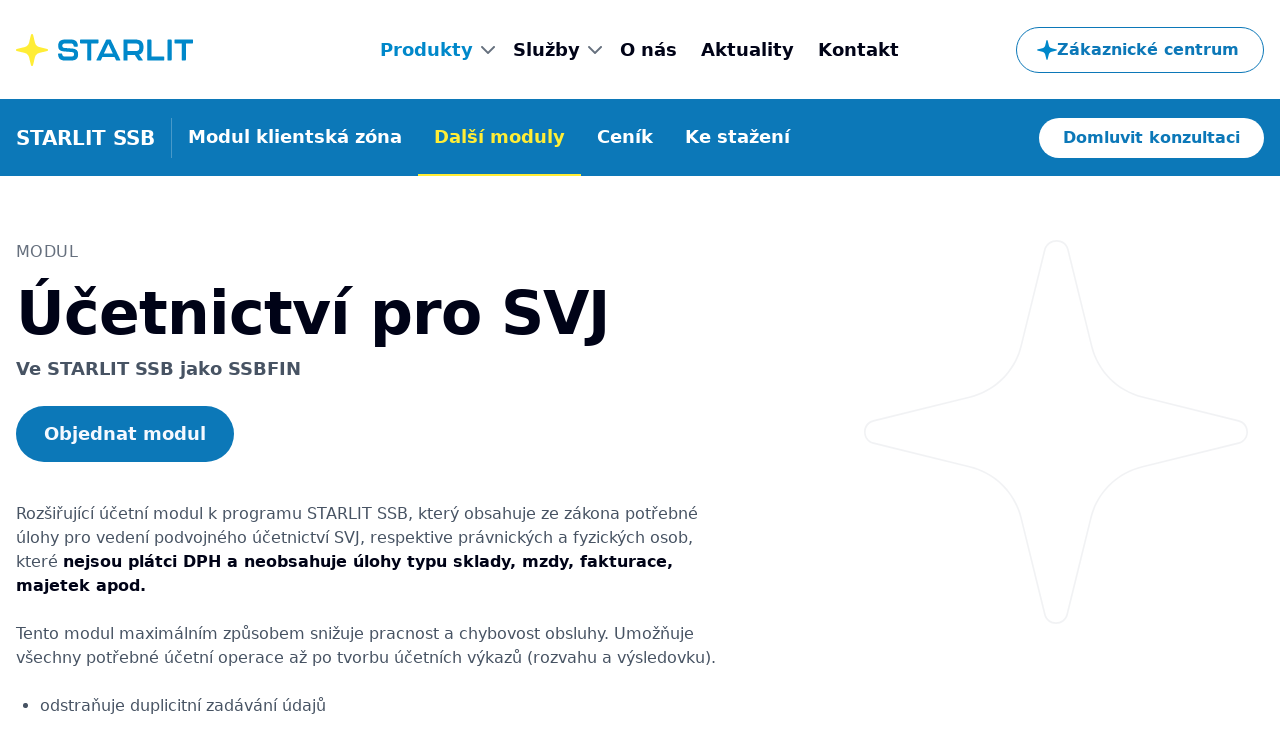

--- FILE ---
content_type: text/html
request_url: https://starlit.cz/starlit-ssb/moduly/ucetnictvi-svj.html
body_size: 39972
content:
<!DOCTYPE html>
<html class="scroll-smooth scroll-pt-64" lang="cs">
  <head>
    <meta charset="utf-8">
    <meta name="viewport" content="width=device-width, initial-scale=1, shrink-to-fit=no">
    <title>Účetnictví pro SVJ | STARLIT – Software pro snadnou a bezchybnou správu nemovitostí</title>
    <meta name="description" content="Podvojné účetnictví určené hlavně pro SVJ a malá bytová družstva. Zvládnete s ním všechny účetní operace spojené s bytovou správou a tvořit můžete i rozvahu nebo výsledovku.">
    <script type="text/plain" data-cookiecategory="analytics" defer>
      (function (w, d, s, l, i) {
          w[l] = w[l] || [];
          w[l].push({ "gtm.start": new Date().getTime(), event: "gtm.js" });
          var f = d.getElementsByTagName(s)[0],
              j = d.createElement(s),
              dl = l != "dataLayer" ? "&l=" + l : "";
          j.async = true;
          j.src = "https://www.googletagmanager.com/gtm.js?id=" + i + dl;
          f.parentNode.insertBefore(j, f);
      })(window, document, "script", "dataLayer", "GTM-K66HV4J");
    </script>
    <link rel="preconnect" href="https://fonts.googleapis.com">
    <link rel="preconnect" href="https://fonts.gstatic.com" crossorigin>
    <link rel="preconnect" href="https://cdn.jsdelivr.net">
    <link rel="preload" href="https://fonts.googleapis.com/css2?family=Inter:slnt,wght@-3,400;0,400;0,600;0,700&amp;display=swap" as="style" onload="this.onload=null;this.rel='stylesheet'">
    <noscript>
      <link href="https://fonts.googleapis.com/css2?family=Inter:wght@400;600;700&amp;display=swap" rel="stylesheet" type="text/css">
    </noscript>
    <link rel="preload" href="https://starlit.cz/css/tailwind/tailwind.min.css?v=202512021409" as="style">
    <link rel="preload" href="https://starlit.cz/css/main.css?v=202512021409" as="style">
    <link rel="preload" href="https://starlit.cz/js/main.min.js?v=202512021409" as="script">
    <link rel="preload" href="https://starlit.cz/js/cookieconsent-init.min.js?v=202512021409" as="script">
    <link rel="preload" href="https://cdn.jsdelivr.net/gh/orestbida/cookieconsent@v2.8.6/dist/cookieconsent.js" as="script">
    <link rel="preload" href="https://cdn.jsdelivr.net/gh/orestbida/cookieconsent@v2.8.6/dist/cookieconsent.css" as="style">
    <link rel="stylesheet" href="https://starlit.cz/css/tailwind/tailwind.min.css?v=202512021409">
    <link rel="stylesheet" href="https://starlit.cz/css/main.css?v=202512021409">
    <link rel="stylesheet" href="https://cdn.jsdelivr.net/gh/orestbida/cookieconsent@v2.8.6/dist/cookieconsent.css" media="print" onload="this.media='all'">
    <script>
      function onloadCallback() {
          const recaptchaOne = document.getElementById('g-recaptcha');
          const recaptchaTwo = document.getElementById('g-recaptcha-contact-me');
      
          if (recaptchaOne && recaptchaOne.childNodes.length === 0) {
              grecaptcha.render("g-recaptcha", {
                  sitekey: "6LdGrfshAAAAABWh8P0aaMbqhpXiJgNrn4p84Fdy",
              });
              
              console.log("reCAPTCHA has loaded!");
          }
          
          if (recaptchaTwo && recaptchaTwo.childNodes.length === 0) {
              grecaptcha.render("g-recaptcha-contact-me", {
                  sitekey: "6LdGrfshAAAAABWh8P0aaMbqhpXiJgNrn4p84Fdy",
              });
              
              console.log("reCAPTCHA-Contact-Me  has loaded!");
          }
      }
      
    </script>
    <link rel="preload" href="https://starlit.cz/js/module.min.js?v=202512021409" as="script">
    <link rel="apple-touch-icon" sizes="180x180" href="https://starlit.cz/apple-touch-icon.png?v=20220718">
    <link rel="icon" type="image/png" sizes="32x32" href="https://starlit.cz/favicon-32x32.png?v=20220718">
    <link rel="icon" type="image/png" sizes="16x16" href="https://starlit.cz/favicon-16x16.png?v=20220718">
    <link rel="manifest" href="https://starlit.cz/site.webmanifest?v=20220718">
    <link rel="mask-icon" href="https://starlit.cz/safari-pinned-tab.svg?v=20220718" color="#0088ca">
    <link rel="shortcut icon" href="https://starlit.cz/favicon.ico?v=20220718">
    <meta name="apple-mobile-web-app-title" content="STARLIT">
    <meta name="application-name" content="STARLIT">
    <meta name="msapplication-TileColor" content="#0088ca">
    <meta name="theme-color" content="#ffffff">
    <meta name="google-site-verification" content="GzKef_8cBhYnjQefdx9erkvB36ZqbYFV8HTlMp9XU-g">
    <meta property="og:title" content="Účetnictví pro SVJ | STARLIT – Software pro snadnou a bezchybnou správu nemovitostí">
    <meta property="og:site_name" content="STARLIT">
    <meta property="og:type" content="website">
    <meta property="og:locale" content="cs_CZ">
    <meta property="og:description" content="Podvojné účetnictví určené hlavně pro SVJ a malá bytová družstva. Zvládnete s ním všechny účetní operace spojené s bytovou správou a tvořit můžete i rozvahu nebo výsledovku.">
    <meta property="og:image" content="https://starlit.cz/images/og-image.png">
    <meta property="og:image:type" content="image/png">
    <meta property="og:image:width" content="1200">
    <meta property="og:image:height" content="630">
    <meta property="og:image:alt" content="Účetnictví pro SVJ | STARLIT – Software pro snadnou a bezchybnou správu nemovitostí">
  </head>
  <body class="antialiased bg-body text-body font-body">
    <noscript>
      <iframe src="https://www.googletagmanager.com/ns.html?id=GTM-K66HV4J" height="0" width="0" style="display: none; visibility: hidden"></iframe>
    </noscript>
    <div class="body-wrapper">
      <section class="bg-white sticky top-0 w-full z-50 navbar">
        <div class="container px-4 mx-auto">
          <nav class="flex justify-between -mx-4 px-4 md:py-6 py-4 transition-all duration-200">
            <div class="flex justify-between items-center w-full">
              <div class="xl:w-1/5"><a class="block max-w-max" href="https://starlit.cz/index.html"><img class="h-8" src="https://starlit.cz/images/starlit-logo.svg" width="178" height="32" alt="STARLIT logo"></a></div>
              <div class="hidden xl:block xl:w-3/5">
                <ul class="flex justify-center gap-6">
                  <li class="relative bg-no-repeat bg-right icon-chevron-down pr-4 cursor"><span class="p-3 block font-semibold text-lg hover:text-coolGray-600" id="active">Produkty</span>
                    <ul class="absolute bg-white border border-coolGray-100 rounded-5xl flex-col shadow-xl z-10 pr-8 hidden top-12 p-3 -left-3">
                      <li><a class="text-coolGray-600 hover:text-coolGray-500 block p-3 text-lg whitespace-nowrap" href="https://starlit.cz/starlit-ssb.html" id="active">STARLIT SSB</a></li>
                      <li><a class="text-coolGray-600 hover:text-coolGray-500 block p-3 text-lg whitespace-nowrap" href="https://starlit.cz/starlit-ssb/moduly/spravce.html">STARLIT Správce</a></li>
                      <li><a class="text-coolGray-600 hover:text-coolGray-500 block p-3 text-lg whitespace-nowrap" href="https://starlit.cz/hlasovani-svj.html">Hlasování SVJ</a></li>
                      <li><a class="text-coolGray-600 hover:text-coolGray-500 block p-3 text-lg whitespace-nowrap" href="https://starlit.cz/merice-axioma.html">Měřiče AXIOMA</a></li>
                    </ul>
                  </li>
                  <li class="relative dropdown bg-no-repeat bg-right icon-chevron-down pr-4 cursor"><span class="p-3 block font-semibold text-lg hover:text-coolGray-600">Služby</span>
                    <ul class="absolute bg-white border border-coolGray-100 rounded-5xl flex-col shadow-xl z-10 pr-8 hidden top-12 p-3 -left-3">
                      <li><a class="text-coolGray-600 hover:text-coolGray-500 block p-3 text-lg whitespace-nowrap" href="https://starlit.cz/it-sluzby.html">IT služby &amp; implementace</a></li>
                      <li><a class="text-coolGray-600 hover:text-coolGray-500 block text-lg p-3 whitespace-nowrap" href="https://starlit.cz/technicka-podpora.html">Technická podpora</a></li>
                      <li><a class="text-coolGray-600 hover:text-coolGray-500 block text-lg p-3 whitespace-nowrap" href="https://starlit.cz/e-kurzy.html">Elektronické kurzy a příručky</a></li>
                    </ul>
                  </li>
                  <li class="relative"><a class="p-3 block font-semibold text-lg hover:text-coolGray-600" href="https://starlit.cz/o-nas.html">O nás</a></li>
                  <li class="relative"><a class="p-3 block font-semibold text-lg hover:text-coolGray-600" href="https://starlit.cz/aktuality.html">Aktuality</a></li>
                  <li class="relative"><a class="p-3 block font-semibold text-lg hover:text-coolGray-600" href="https://starlit.cz/kontakt.html">Kontakt</a></li>
                </ul>
              </div>
              <div class="hidden xl:block xl:w-1/5">
                <div class="flex items-center justify-end"><a class="py-3 text-base leading-4 text-blue-500 text-center bg-white hover:bg-coolGray-50 focus:ring-2 focus:ring-blue-500 focus:ring-opacity-50 border border-blue-500 rounded-full inline-flex items-center gap-2 pl-5 pr-6 font-semibold" href="https://starlit.cz/prihlaseni.aspx"><span class="w-5 h-5 bg-no-repeat bg-center block bg-contain icon-star-blue"></span>
                    Zákaznické centrum</a></div>
              </div>
            </div>
            <button class="navbar-burger self-center xl:hidden" aria-label="Otevřít menu">
              <svg class="w-8 h-8" viewbox="0 0 32 32" fill="none" xmlns="http://www.w3.org/2000/svg">
                <rect class="text-coolGray-50" width="32" height="32" rx="6" fill="currentColor"></rect>
                <path class="text-coolGray-500" d="M7 12H25C25.2652 12 25.5196 11.8946 25.7071 11.7071C25.8946 11.5196 26 11.2652 26 11C26 10.7348 25.8946 10.4804 25.7071 10.2929C25.5196 10.1054 25.2652 10 25 10H7C6.73478 10 6.48043 10.1054 6.29289 10.2929C6.10536 10.4804 6 10.7348 6 11C6 11.2652 6.10536 11.5196 6.29289 11.7071C6.48043 11.8946 6.73478 12 7 12ZM25 15H7C6.73478 15 6.48043 15.1054 6.29289 15.2929C6.10536 15.4804 6 15.7348 6 16C6 16.2652 6.10536 16.5196 6.29289 16.7071C6.48043 16.8946 6.73478 17 7 17H25C25.2652 17 25.5196 16.8946 25.7071 16.7071C25.8946 16.5196 26 16.2652 26 16C26 15.7348 25.8946 15.4804 25.7071 15.2929C25.5196 15.1054 25.2652 15 25 15ZM25 20H7C6.73478 20 6.48043 20.1054 6.29289 20.2929C6.10536 20.4804 6 20.7348 6 21C6 21.2652 6.10536 21.5196 6.29289 21.7071C6.48043 21.8946 6.73478 22 7 22H25C25.2652 22 25.5196 21.8946 25.7071 21.7071C25.8946 21.5196 26 21.2652 26 21C26 20.7348 25.8946 20.4804 25.7071 20.2929C25.5196 20.1054 25.2652 20 25 20Z" fill="currentColor"></path>
              </svg>
            </button>
          </nav>
        </div>
        <div class="navbar-menu fixed top-0 left-0 z-50 w-full h-full bg-coolGray-900 bg-opacity-50 hidden">
          <div class="fixed top-0 left-0 bottom-0 w-5/6 max-w-s bg-white">
            <nav class="relative h-full overflow-y-auto p-4">
              <div class="flex flex-col justify-between h-full"><a class="inline-block" href="https://starlit.cz/index.html"><img class="h-8" src="https://starlit.cz/images/starlit-logo.svg" width="178" height="32" alt="STARLIT logo"></a>
                <ul class="flex flex-col">
                  <li class="relative bg-no-repeat bg-right"><span class="block mb-2 pt-4 text-coolGray-600" id="active">Produkty</span>
                    <ul class="flex flex-col">
                      <li><a class="block py-4 font-semibold hover:text-coolGray-600" href="https://starlit.cz/starlit-ssb.html" id="active">STARLIT SSB</a></li>
                      <li><a class="block py-4 font-semibold hover:text-coolGray-600" href="https://starlit.cz/hlasovani-svj.html">Hlasování SVJ</a></li>
                      <li><a class="block py-4 font-semibold hover:text-coolGray-600" href="https://starlit.cz/merice-axioma.html">Měřiče AXIOMA</a></li>
                    </ul>
                  </li>
                  <li class="border-coolGray-200 w-full border-t h-px mt-2 pb-2"> </li>
                  <li class="relative dropdown bg-no-repeat bg-right"><span class="block mb-2 pt-4 text-coolGray-600">Služby</span>
                    <ul class="flex flex-col">
                      <li><a class="block py-4 font-semibold hover:text-coolGray-600" href="https://starlit.cz/it-sluzby.html">IT služby &amp; konzultace</a></li>
                      <li><a class="block py-4 font-semibold hover:text-coolGray-600" href="https://starlit.cz/technicka-podpora.html">Technická podpora</a></li>
                      <li><a class="block py-4 font-semibold hover:text-coolGray-600" href="https://starlit.cz/e-kurzy.html">Elektronické kurzy a příručky</a></li>
                    </ul>
                  </li>
                  <li class="border-coolGray-200 w-full border-t h-px mt-2 pb-2"> </li>
                  <li class="relative"><a class="font-semibold hover:text-coolGray-600 py-4 w-full block" href="https://starlit.cz/o-nas.html">O nás</a></li>
                  <li class="relative"><a class="font-semibold hover:text-coolGray-600 py-4 w-full block" href="https://starlit.cz/aktuality.html">Aktuality</a></li>
                  <li class="relative"><a class="font-semibold hover:text-coolGray-600 w-full block py-4" href="https://starlit.cz/kontakt.html">Kontakt</a></li>
                </ul>
                <div class="flex flex-wrap">
                  <div class="flex items-center justify-end"><a class="py-3 text-base leading-4 text-blue-500 font-semibold text-center bg-white hover:bg-coolGray-50 focus:ring-2 focus:ring-blue-500 focus:ring-opacity-50 border border-blue-500 rounded-full inline-flex items-center gap-2 pl-5 pr-6" href="https://starlit.cz/prihlaseni.aspx"><span class="w-5 h-5 bg-no-repeat bg-center block bg-contain icon-star-blue"></span>
                      Zákaznické centrum</a></div>
                </div>
              </div>
            </nav><a class="navbar-close absolute p-4 top-2 right-2" href="#">
              <svg width="12" height="12" viewbox="0 0 12 12" fill="none" xmlns="http://www.w3.org/2000/svg">
                <path d="M6.94004 6L11.14 1.80667C11.2656 1.68113 11.3361 1.51087 11.3361 1.33333C11.3361 1.1558 11.2656 0.985537 11.14 0.860002C11.0145 0.734466 10.8442 0.66394 10.6667 0.66394C10.4892 0.66394 10.3189 0.734466 10.1934 0.860002L6.00004 5.06L1.80671 0.860002C1.68117 0.734466 1.51091 0.663941 1.33337 0.663941C1.15584 0.663941 0.985576 0.734466 0.860041 0.860002C0.734505 0.985537 0.66398 1.1558 0.66398 1.33333C0.66398 1.51087 0.734505 1.68113 0.860041 1.80667L5.06004 6L0.860041 10.1933C0.797555 10.2553 0.747959 10.329 0.714113 10.4103C0.680267 10.4915 0.662842 10.5787 0.662842 10.6667C0.662842 10.7547 0.680267 10.8418 0.714113 10.9231C0.747959 11.0043 0.797555 11.078 0.860041 11.14C0.922016 11.2025 0.99575 11.2521 1.07699 11.2859C1.15823 11.3198 1.24537 11.3372 1.33337 11.3372C1.42138 11.3372 1.50852 11.3198 1.58976 11.2859C1.671 11.2521 1.74473 11.2025 1.80671 11.14L6.00004 6.94L10.1934 11.14C10.2554 11.2025 10.3291 11.2521 10.4103 11.2859C10.4916 11.3198 10.5787 11.3372 10.6667 11.3372C10.7547 11.3372 10.8419 11.3198 10.9231 11.2859C11.0043 11.2521 11.0781 11.2025 11.14 11.14C11.2025 11.078 11.2521 11.0043 11.286 10.9231C11.3198 10.8418 11.3372 10.7547 11.3372 10.6667C11.3372 10.5787 11.3198 10.4915 11.286 10.4103C11.2521 10.329 11.2025 10.2553 11.14 10.1933L6.94004 6Z" fill="#556987"></path>
              </svg></a>
          </div>
        </div>
      </section>
      <section class="bg-blue-500 subnav">
        <nav class="container mx-auto flex justify-between px-4 py-0 items-center">
          <div class="flex flex-col md:flex-row -mx-4 md:items-center overflow-hidden md:gap-6"><a class="text-white font-bold text-xl block hover:text-coolGray-50 p-4 pb-2 md:pb-4" href="https://starlit.cz/starlit-ssb.html">STARLIT SSB</a>
            <span class="w-px h-10 bg-white opacity-25 hidden md:block"></span>
            <ul class="flex md:text-lg font-semibold gap-4 whitespace-nowrap overflow-auto">
              <li><a class="text-white hover:text-coolGray-100 block px-4 border-b-2 border-transparent py-4 md:py-6" href="https://starlit.cz/starlit-ssb/moduly/spravce.html">Modul klientská zóna</a></li>
              <li><a class="text-white hover:text-coolGray-100 block px-4 border-b-2 border-transparent py-4 md:py-6" id="active" href="https://starlit.cz/starlit-ssb/moduly.html">Další moduly</a></li>
              <li><a class="text-white hover:text-coolGray-100 block px-4 border-b-2 border-transparent py-4 md:py-6" href="https://starlit.cz/starlit-ssb/cenik.html">Ceník</a></li>
              <li><a class="text-white hover:text-coolGray-100 block px-4 border-b-2 border-transparent py-4 md:py-6" href="https://starlit.cz/starlit-ssb/download.html">Ke stažení</a></li>
            </ul>
          </div><a class="w-full text-base leading-4 text-center focus:ring-2 focus:ring-blue-500 focus:ring-opacity-50 rounded-full md:w-auto bg-white hover:bg-coolGray-50 text-blue-500 font-semibold py-3 px-6 hidden md:inline-block" href="https://starlit.cz/poptavka.html">Domluvit konzultaci</a>
        </nav>
      </section>
      <section class="bg-white pb-10 pt-8 md:py-16">
        <div class="container px-4 mx-auto relative"><span class="absolute z-0 hidden md:block w-72 xl:w-96 h-72 xl:h-96 right-8 top-0">
            <svg viewbox="0 0 462 462" fill="none" xmlns="http://www.w3.org/2000/svg">
              <path opacity="0.3" fill-rule="evenodd" clip-rule="evenodd" d="M334.232 274.052L450.89 245.351C465.703 241.647 465.703 220.353 450.89 216.649L335.158 187.948C305.531 180.541 282.385 157.395 274.978 127.768L246.277 11.1102C242.573 -3.70341 221.279 -3.70341 216.649 11.1102L187.948 127.768C180.541 157.395 157.395 180.541 127.768 187.948L11.1102 216.649C-3.70341 220.353 -3.70341 241.647 11.1102 245.351L127.768 274.052C157.395 281.459 180.541 304.605 187.948 334.232L216.649 450.89C220.353 465.703 241.647 465.703 245.351 450.89L274.052 334.232C281.459 304.605 304.605 281.459 334.232 274.052ZM243.41 450.405L272.11 333.755L272.112 333.747C279.698 303.404 303.404 279.698 333.747 272.112L333.755 272.11L450.405 243.41C463.198 240.212 463.198 221.788 450.405 218.59L334.677 189.889L334.673 189.888C304.329 182.302 280.624 158.596 273.038 128.253L273.036 128.245L244.336 11.5953C242.741 5.21332 237.404 2 231.81 2C226.222 2 220.612 5.21997 218.576 11.6499L189.888 128.253C182.302 158.596 158.596 182.302 128.253 189.888L128.245 189.89L11.5953 218.59C-1.19843 221.788 -1.19843 240.212 11.5953 243.41L128.245 272.11L128.253 272.112C158.596 279.698 182.302 303.404 189.888 333.747L189.89 333.755L218.59 450.405C221.788 463.198 240.212 463.198 243.41 450.405Z" fill="#CFD2D9"></path>
            </svg></span>
          <div class="flex flex-wrap -mx-4 md:gap-0 gap-8">
            <article class="w-full px-4 md:mb-0 md:w-7/12">
              <header class="mb-6 md:mb-10"><a class="font-medium text-coolGray-500 tracking-wide uppercase text-sm md:text-base inline-block mb-2 md:mb-4" href="https://starlit.cz/starlit-ssb/moduly.html">Modul</a>
                <h1 class="mb-2 md:text-5xl leading-tight font-bold tracking-tight text-4xl lg:text-6xl">Účetnictví pro SVJ</h1><span class="font-semibold text-lg text-coolGray-600">Ve STARLIT SSB jako SSBFIN</span>
                <form class="w-full md:w-auto pt-6" method="get" action="https://starlit.cz/poptavka.html">
                  <input type="hidden" name="product" value="starlit-ssb">
                  <input type="hidden" name="module" value="accounting-svj">
                  <input class="inline-block py-5 px-7 text-lg leading-4 text-blue-50 font-semibold text-center bg-blue-500 hover:bg-blue-400 focus:ring-2 focus:ring-blue-500 focus:ring-opacity-50 rounded-full w-full md:w-auto" type="submit" value="Objednat modul">
                </form>
              </header>
              <section class="text-coolGray-600" id="description">
                <p class="mb-6">
                  Rozšiřující účetní modul k programu STARLIT SSB, který obsahuje ze zákona potřebné úlohy pro vedení podvojného účetnictví SVJ, respektive právnických a fyzických osob, které
                  <strong class="font-semibold text-black">nejsou plátci DPH a neobsahuje úlohy typu sklady, mzdy, fakturace, majetek apod.</strong>
                </p>
                <p class="mb-6">Tento modul maximálním způsobem snižuje pracnost a chybovost obsluhy. Umožňuje všechny potřebné účetní operace až po tvorbu účetních výkazů (rozvahu a výsledovku).</p>
                <ul class="mb-6 list-disc pl-6 flex flex-col gap-2">
                  <li>odstraňuje duplicitní zadávání údajů</li>
                  <li>odstraňuje přenášení dat do účetnictví</li>
                  <li>odpadá kontrola a případné dohledávání rozdílů s účetnictvím</li>
                  <li>umožňuje hromadné zpracování více ekonomických subjektů, není třeba přeskakovat mezi jednotlivými účetními agendami a zpracovávat je jednotlivě</li>
                </ul>
                <p class="mb-6">
                  Funkčnost modulu
                  <em class="italic">Účetnictví pro SVJ</em>
                  je tvořena řadou úloh a řadou úprav úloh programu STARLIT SSB. Modul je plně integrován v programu STARLIT SSB a aktivuje se zadáním aktivačního kódu v nastavení programu STARLIT SSB.
                </p>
                <p class="mb-6">Přímo v STARLIT SSB jsou údaje zadávány včetně náležitostí potřebných pro řádné účetní zpracování. Každý finanční pohyb, předpis, platba, náklad jsou zaneseny včetně zaúčtování dokladu, účetního střediska atd. Do STARLIT SSB lze pořizovat i údaje o uhrazení dodavatelských či odběratelských faktur, tisknout příkazy k úhradě či je exportovat prostřednictvím elektronického bankovnictví. Do účetnictví je možno zanést i účetní záznamy vyplývající např. z vyúčtování mezd či interních dokladů.</p>
                <p class="mb-6">
                  Režim, v němž účetnictví v STARLIT SSB pracuje, není režimem dávkovým. Nemusíte tedy na konci měsíce data přenášet z jednoho modulu do druhého. V okamžiku, kdy pořídíte platbu, zanese se platba jak do salda, tak do účetnictví. A nemůže jinak, neboť záznam o platbě je zároveň záznamem v účetním deníku. Nehrozí tedy situace, že byste například smazali platbu v saldu a účetnictví se o tom nedozvědělo. Nebo že byste vyměřili předpis a pohledávka se neobjevila na příslušných účtech, stejně tak se nestane, že byste zaznamenali došlou fakturu a zapomněli ji dát do účtárny.
                  <strong class="font-semibold text-black">Každý záznam finančního pohybu v STARLIT SSB znamená záznam v účetním deníku.</strong>
                </p>
              </section>
              <section class="text-coolGray-600 mt-10" id="advantages">
                <h2 class="text-black font-bold text-2xl md:text-3xl mb-4 md:mb-6">Výhody</h2>
                <ul class="mb-6 list-disc pl-6 flex flex-col gap-2">
                  <li>SSBfin je integrální součástí programu STARLIT SSB, což odstraňuje nutnost duplicitního zpracování vstupů (platby, předpisy, faktury) v programu STARLIT SSB a v samostatném účetním programu.</li>
                  <li>SSBfin umožňuje hromadné zpracování účetních jednotek, takže není třeba přeskakovat z jednoho účetnictví do druhého.</li>
                  <li>Protože STARLIT SSB pracuje na bázi uzávěrek účetních období, nenastane ani situace, že by se Vám uzavřená účetní období „modifikovala“ bez Vašeho vědomí.</li>
                </ul>
              </section>
              <section class="text-coolGray-600 mt-10" id="disadvantages">
                <h2 class="text-black font-bold text-2xl md:text-3xl mb-4 md:mb-6">Nevýhody</h2>
                <ul class="mb-6 list-disc pl-6 flex flex-col gap-2">
                  <li>SSBfin lze použít pouze pro neplátce DPH.</li>
                  <li>SSBfin neobsahuje úlohy typu sklad, mzdy, fakturace, majetek apod.</li>
                </ul>
              </section>
            </article>
          </div>
        </div>
      </section>
      <section class="bg-coolGray-50 py-16 md:py-24">
        <div class="container px-4 mx-auto relative">
          <div class="flex flex-wrap -mx-4 gap-12 md:gap-0">
            <div class="w-full px-4 md:mb-0"><a class="inline-block" href="https://starlit.cz/starlit-ssb/moduly.html">
                <h1 class="md:text-5xl leading-tight font-bold tracking-tight text-3xl lg:text-5xl mb-8 md:mb-10">Další moduly</h1>
                <div class="w-full overflow-x-auto snap-x snap-mandatory scroll-smooth" id="module-slider">
                  <div class="flex w-full gap-4 md:gap-6 pb-4"><a class="snap-center md:snap-start flex flex-col flex-shrink-0 w-4/5 md:w-2/5 rounded-7xl bg-white hover:bg-coolGray-100 p-6 md:p-16 py-8" id="module-2" href="https://starlit.cz/starlit-ssb/moduly/sms-brana.html">
                      <h2 class="mb-6 leading-tight font-bold tracking-tight text-3xl md:text-4xl">SMS brána</h2>
                      <p class="text-coolGray-600 flex-grow">Odesílejte textové zprávy jednomu příjemci nebo skupině. Vyřešte na jedno kliknutí info o plánovaných odstávkách, upomínky plateb nebo připomínku nadcházející schůze.</p>
                      <div class="inline-block mt-8 md:mt-10 py-5 px-7 self-start text-lg leading-4 text-blue-500 font-semibold text-center focus:ring-2 focus:ring-blue-500 focus:ring-opacity-50 border border-blue-500 rounded-full">Detail modulu</div></a><a class="snap-center md:snap-start flex flex-col flex-shrink-0 w-4/5 md:w-2/5 rounded-7xl bg-white hover:bg-coolGray-100 p-6 md:p-16 py-8" id="module-3" href="https://starlit.cz/starlit-ssb/moduly/ginis.html">
                      <h2 class="mb-6 leading-tight font-bold tracking-tight text-3xl md:text-4xl">GINIS</h2>
                      <p class="text-coolGray-600 flex-grow">Zjednodušte si práci propojením softwaru STARLIT SSB a informačního systému GINIS. Spravujte jednoduše nájemce, pohledávky, převádějte předpisy a importujte platby.</p>
                      <div class="inline-block mt-8 md:mt-10 py-5 px-7 self-start text-lg leading-4 text-blue-500 font-semibold text-center focus:ring-2 focus:ring-blue-500 focus:ring-opacity-50 border border-blue-500 rounded-full">Detail modulu</div></a><a class="snap-center md:snap-start flex flex-col flex-shrink-0 w-4/5 md:w-2/5 rounded-7xl bg-white hover:bg-coolGray-100 p-6 md:p-16 py-8" id="module-4" href="https://starlit.cz/starlit-ssb/moduly/sledovani-zmen.html">
                      <h2 class="mb-6 leading-tight font-bold tracking-tight text-3xl md:text-4xl">Sledování změn</h2>
                      <p class="text-coolGray-600 flex-grow">Mějte přehled o tom, kdo, kdy a jak měnil Vaše data. Modul zaznamenává všechny změny a uchovává i původní hodnoty. Pracuje na pozadí, kdo o něm neví, nepozná, že zrovna běží.</p>
                      <div class="inline-block mt-8 md:mt-10 py-5 px-7 self-start text-lg leading-4 text-blue-500 font-semibold text-center focus:ring-2 focus:ring-blue-500 focus:ring-opacity-50 border border-blue-500 rounded-full">Detail modulu</div></a><a class="snap-center md:snap-start flex flex-col flex-shrink-0 w-4/5 md:w-2/5 rounded-7xl bg-white hover:bg-coolGray-100 p-6 md:p-16 py-8" id="module-5" href="https://starlit.cz/starlit-ssb/moduly/pokrocile-upravy.html">
                      <h2 class="mb-6 leading-tight font-bold tracking-tight text-3xl md:text-4xl">Pokročilé úpravy</h2>
                      <p class="text-coolGray-600 flex-grow">Potřebujete udělat pokročilejší úpravy nad zadanými daty? S tímto modulem mohou oprávnění uživatelé sloučit předpisy nebo editovat účetní pohyby v už uzavřeném účetním období.</p>
                      <div class="inline-block mt-8 md:mt-10 py-5 px-7 self-start text-lg leading-4 text-blue-500 font-semibold text-center focus:ring-2 focus:ring-blue-500 focus:ring-opacity-50 border border-blue-500 rounded-full">Detail modulu</div></a><a class="snap-center md:snap-start flex flex-col flex-shrink-0 w-4/5 md:w-2/5 rounded-7xl bg-white hover:bg-coolGray-100 p-6 md:p-16 py-8" id="module-6" href="https://starlit.cz/starlit-ssb/moduly/pohoda.html">
                      <h2 class="mb-6 leading-tight font-bold tracking-tight text-3xl md:text-4xl">POHODA</h2>
                      <p class="text-coolGray-600 flex-grow">Zautomatizujte komunikaci mezi programy STARLIT SSB a POHODA, POHODA SQL i E1. S modulem si převedete vyměřené předpisy, jednotlivé platby i hromadné platby a náklady.</p>
                      <div class="inline-block mt-8 md:mt-10 py-5 px-7 self-start text-lg leading-4 text-blue-500 font-semibold text-center focus:ring-2 focus:ring-blue-500 focus:ring-opacity-50 border border-blue-500 rounded-full">Detail modulu</div></a><a class="snap-center md:snap-start flex flex-col flex-shrink-0 w-4/5 md:w-2/5 rounded-7xl bg-white hover:bg-coolGray-100 p-6 md:p-16 py-8" id="module-7" href="https://starlit.cz/starlit-ssb/moduly/abra.html">
                      <h2 class="mb-6 leading-tight font-bold tracking-tight text-3xl md:text-4xl">ABRA</h2>
                      <p class="text-coolGray-600 flex-grow">Převod předpisů, plateb a nákladů ze systému ABRA do STARLIT SSB zautomatizujete tímto modulem. Most bude fungovat pro software ABRA G2 i G3.</p>
                      <div class="inline-block mt-8 md:mt-10 py-5 px-7 self-start text-lg leading-4 text-blue-500 font-semibold text-center focus:ring-2 focus:ring-blue-500 focus:ring-opacity-50 border border-blue-500 rounded-full">Detail modulu</div></a><a class="snap-center md:snap-start flex flex-col flex-shrink-0 w-4/5 md:w-2/5 rounded-7xl bg-white hover:bg-coolGray-100 p-6 md:p-16 py-8" id="module-8" href="https://starlit.cz/starlit-ssb/moduly/insolvence.html">
                      <h2 class="mb-6 leading-tight font-bold tracking-tight text-3xl md:text-4xl">Insolvence</h2>
                      <p class="text-coolGray-600 flex-grow">Nevyhledávejte dlužníky v insolvenčním rejstříku ručně. Modul Insolvence Vám automaticky porovná nájemce a vlastníky s veřejně dostupnou databází a vy máte neustále přehled.</p>
                      <div class="inline-block mt-8 md:mt-10 py-5 px-7 self-start text-lg leading-4 text-blue-500 font-semibold text-center focus:ring-2 focus:ring-blue-500 focus:ring-opacity-50 border border-blue-500 rounded-full">Detail modulu</div></a><a class="snap-center md:snap-start flex flex-col flex-shrink-0 w-4/5 md:w-2/5 rounded-7xl bg-white hover:bg-coolGray-100 p-6 md:p-16 py-8" id="module-9" href="https://starlit.cz/starlit-ssb/moduly/bytova-druzstva.html">
                      <h2 class="mb-6 leading-tight font-bold tracking-tight text-3xl md:text-4xl">Bytová družstva</h2>
                      <p class="text-coolGray-600 flex-grow">Modul, který jsme speciálně vyvinuli pro bytová družstva. Pomůže Vám se specifickými úkoly, obsahuje propracovanou členskou evidenci včetně tiskových výstupů.</p>
                      <div class="inline-block mt-8 md:mt-10 py-5 px-7 self-start text-lg leading-4 text-blue-500 font-semibold text-center focus:ring-2 focus:ring-blue-500 focus:ring-opacity-50 border border-blue-500 rounded-full">Detail modulu</div></a><a class="snap-center md:snap-start flex flex-col flex-shrink-0 w-4/5 md:w-2/5 rounded-7xl bg-white hover:bg-coolGray-100 p-6 md:p-16 py-8" id="module-10" href="https://starlit.cz/starlit-ssb/moduly/chytre-slozenky.html">
                      <h2 class="mb-6 leading-tight font-bold tracking-tight text-3xl md:text-4xl">Chytré složenky</h2>
                      <p class="text-coolGray-600 flex-grow">Složenky s Českou poštou jednoduše. S modulem zadáte údaje pro výplatu částky a udržíte si přehled o zadaných a odeslaných poukázkách. Zadávat můžete i rozšířené služby jako dodejka.</p>
                      <div class="inline-block mt-8 md:mt-10 py-5 px-7 self-start text-lg leading-4 text-blue-500 font-semibold text-center focus:ring-2 focus:ring-blue-500 focus:ring-opacity-50 border border-blue-500 rounded-full">Detail modulu</div></a>
                  </div>
                </div>
                <div class="hidden md:flex gap-3 mt-6 md:mt-10 w-full justify-center" id="slider-bullets"><a class="bg-coolGray-200 w-4 h-4 block rounded-full active:bg-coolGray-600 hover:bg-coolGray-400" href="#module-2"></a><a class="bg-coolGray-200 w-4 h-4 block rounded-full active:bg-coolGray-600 hover:bg-coolGray-400" href="#module-3"></a><a class="bg-coolGray-200 w-4 h-4 block rounded-full active:bg-coolGray-600 hover:bg-coolGray-400" href="#module-4"></a><a class="bg-coolGray-200 w-4 h-4 block rounded-full active:bg-coolGray-600 hover:bg-coolGray-400" href="#module-5"></a><a class="bg-coolGray-200 w-4 h-4 block rounded-full active:bg-coolGray-600 hover:bg-coolGray-400" href="#module-6"></a><a class="bg-coolGray-200 w-4 h-4 block rounded-full active:bg-coolGray-600 hover:bg-coolGray-400" href="#module-7"></a><a class="bg-coolGray-200 w-4 h-4 block rounded-full active:bg-coolGray-600 hover:bg-coolGray-400" href="#module-8"></a><a class="bg-coolGray-200 w-4 h-4 block rounded-full active:bg-coolGray-600 hover:bg-coolGray-400" href="#module-9"></a><a class="bg-coolGray-200 w-4 h-4 block rounded-full active:bg-coolGray-600 hover:bg-coolGray-400" href="#module-10"></a>
                </div></a></div>
          </div>
        </div>
      </section>
      <section class="bg-white flex flex-col gap-10 py-16 md:py-24 border-t border-t-coolGray-100">
        <div class="container px-4 mx-auto flex flex-col gap-10">
          <div class="flex -mx-4 justify-between flex-col gap-10 xl:gap-0 xl:flex-row">
            <div class="px-4"><a class="inline-block mb-8 md:mb-10" href="https://starlit.cz/index.html"><img class="h-8" src="https://starlit.cz/images/starlit-logo.svg" width="178" height="32" alt="STARLIT logo" loading="lazy"></a>
              <dl>
                <dt class="float-left clear-left mb-4 bg-no-repeat bg-left pl-6 icon-phone mr-1">Hotline:</dt>
                <dd class="float-left mb-4"><a class="text-blue-500 font-semibold hover:text-blue-400" href="tel:+420487524931">487 524 931</a></dd>
                <dt class="float-left clear-left mb-4 bg-no-repeat bg-left pl-6 icon-phone mr-1">Obchod:</dt>
                <dd class="float-left mb-4"><a class="text-blue-500 font-semibold hover:text-blue-400" href="tel:+420487863757">487 863 757</a>,
                  <a class="text-blue-500 font-semibold hover:text-blue-400" href="tel:+420487863758">487 863 758</a>
                </dd>
                <dt class="float-left clear-left bg-no-repeat bg-left pl-6 icon-email mr-1">E-mail:</dt>
                <dd class="float-left"><a class="text-blue-500 font-semibold hover:text-blue-400" href="mailto:starlit@starlit.cz">starlit@starlit.cz</a></dd>
              </dl>
            </div>
            <div class="flex flex-col gap-10 xl:gap-0 justify-end">
              <div class="flex gap-6 w-full flex-col md:flex-row xl:justify-end flex-wrap">
                <div class="px-4">
                  <h3 class="mb-5 text-lg font-bold">Produkty</h3>
                  <ul>
                    <li class="mb-4"><a class="inline-block text-coolGray-600 hover:text-coolGray-500" href="https://starlit.cz/starlit-ssb.html">STARLIT SSB</a></li>
                    <li class="mb-4"><a class="inline-block text-coolGray-600 hover:text-coolGray-500" href="https://starlit.cz/starlit-ssb/moduly/spravce.html">STARLIT Správce</a></li>
                    <li class="mb-4"><a class="inline-block text-coolGray-600 hover:text-coolGray-500" href="https://starlit.cz/hlasovani-svj.html">Hlasování SVJ</a></li>
                    <li class="mb-4"><a class="inline-block text-coolGray-600 hover:text-coolGray-500" href="https://starlit.cz/merice-axioma.html">Měřiče AXIOMA</a></li>
                  </ul>
                </div>
                <div class="px-4">
                  <h3 class="mb-5 text-lg font-bold">Služby</h3>
                  <ul>
                    <li class="mb-4"><a class="inline-block text-coolGray-600 hover:text-coolGray-500" href="https://starlit.cz/it-sluzby.html">IT služby & implementace</a></li>
                    <li class="mb-4"><a class="inline-block text-coolGray-600 hover:text-coolGray-500" href="https://starlit.cz/technicka-podpora.html">Technická podpora</a></li>
                    <li><a class="inline-block text-coolGray-600 hover:text-coolGray-500" href="https://starlit.cz/e-kurzy.html">E-kurzy</a></li>
                  </ul>
                </div>
                <div class="px-4">
                  <h3 class="mb-5 text-lg font-bold"><a href="https://starlit.cz/o-nas.html">O nás</a></h3>
                  <ul>
                    <li class="mb-4"><a class="inline-block text-coolGray-600 hover:text-coolGray-500" href="https://starlit.cz/o-nas.html#kariera">Kariéra</a></li>
                  </ul>
                </div>
                <div class="px-4"><a class="mb-5 text-lg font-bold hover:text-coolGray-600" href="https://starlit.cz/aktuality.html">Aktuality</a></div>
                <div class="px-4"><a class="mb-5 text-lg font-bold hover:text-coolGray-600" href="https://starlit.cz/kontakt.html">Kontakt</a></div>
              </div>
              <div class="px-4 xl:text-right"><a class="leading-4 text-blue-500 font-semibold text-center bg-white hover:bg-coolGray-50 focus:ring-2 focus:ring-blue-500 focus:ring-opacity-50 border border-blue-500 rounded-full inline-flex gap-2 items-center pr-8 pl-7 py-3 w-full md:w-auto justify-center md:justify-start" href="https://starlit.cz/prihlaseni.aspx"><span class="w-5 h-5 bg-no-repeat bg-center block icon-star"></span>
                  Zákaznické centrum</a></div>
            </div>
          </div>
          <div class="border-b border-coolGray-100"></div>
          <div class="flex justify-between flex-col gap-6 xl:flex-row">
            <p class="text-coolGray-600">© 2025 INTEGRI Group s.r.o. &mdash; Váš dodavatel softwaru pro správu domů.</p>
            <div class="flex flex-col md:flex-row md:items-center md:gap-10 gap-4"><a class="text-coolGray-600 hover:text-coolGray-500" href="https://starlit.cz/files/STARLIT SSB Všeobecné obchodní podmínky.pdf?v=1">Obchodní podmínky</a><a class="text-coolGray-600 hover:text-coolGray-500" href="https://starlit.cz/files/STARLIT SSB DOHODA O ZPRACOVÁNÍ OSOBNÍCH ÚDAJŮ.pdf?v=1">Ochrana osobních údajů</a></div>
          </div>
        </div>
      </section>
      <script type="text/javascript">
        (function (l, f) {
            l.type = "text/javascript";
            l.async = true;
            l.src = "https://ct.lea" + "dy.com/R64I3GdYc9eXu4Bm/L" + ".js";
            f = f[0];
            f.parentNode.insertBefore(l, f);
        })(document.createElement("script"), document.getElementsByTagName("script"));
      </script>
      <script src="https://starlit.cz/js/main.min.js?v=202512021409" defer></script>
      <script src="https://cdn.jsdelivr.net/gh/orestbida/cookieconsent@v2.8.6/dist/cookieconsent.js" defer></script>
      <script src="https://starlit.cz/js/cookieconsent-init.min.js?v=202512021409" defer></script>
      <script src="https://www.google.com/recaptcha/api.js?onload=onloadCallback&amp;render=explicit" async defer></script>
      <script src="https://starlit.cz/js/module.min.js?v=202512021409" defer></script>
    </div>
  </body>
</html>

--- FILE ---
content_type: text/css
request_url: https://starlit.cz/css/tailwind/tailwind.min.css?v=202512021409
body_size: 26366
content:
/*! tailwindcss v3.1.6 | MIT License | https://tailwindcss.com*/*,:after,:before{box-sizing:border-box;border:0 solid #e5e7eb}:after,:before{--tw-content:""}html{line-height:1.5;-webkit-text-size-adjust:100%;-moz-tab-size:4;-o-tab-size:4;tab-size:4;font-family:Inter,ui-sans-serif,system-ui,-apple-system,BlinkMacSystemFont,Segoe UI,Roboto,Helvetica Neue,Arial,Noto Sans,sans-serif,Apple Color Emoji,Segoe UI Emoji,Segoe UI Symbol,Noto Color Emoji}body{margin:0;line-height:inherit}hr{height:0;color:inherit;border-top-width:1px}abbr:where([title]){-webkit-text-decoration:underline dotted;text-decoration:underline dotted}h1,h2,h3,h4,h5,h6{font-size:inherit;font-weight:inherit}a{color:inherit;text-decoration:inherit}b,strong{font-weight:bolder}code,kbd,pre,samp{font-family:ui-monospace,SFMono-Regular,Menlo,Monaco,Consolas,Liberation Mono,Courier New,monospace;font-size:1em}small{font-size:80%}sub,sup{font-size:75%;line-height:0;position:relative;vertical-align:initial}sub{bottom:-.25em}sup{top:-.5em}table{text-indent:0;border-color:inherit;border-collapse:collapse}button,input,optgroup,select,textarea{font-family:inherit;font-size:100%;font-weight:inherit;line-height:inherit;color:inherit;margin:0;padding:0}button,select{text-transform:none}[type=button],[type=reset],[type=submit],button{-webkit-appearance:button;background-color:initial;background-image:none}:-moz-focusring{outline:auto}:-moz-ui-invalid{box-shadow:none}progress{vertical-align:initial}::-webkit-inner-spin-button,::-webkit-outer-spin-button{height:auto}[type=search]{-webkit-appearance:textfield;outline-offset:-2px}::-webkit-search-decoration{-webkit-appearance:none}::-webkit-file-upload-button{-webkit-appearance:button;font:inherit}summary{display:list-item}blockquote,dd,dl,figure,h1,h2,h3,h4,h5,h6,hr,p,pre{margin:0}fieldset{margin:0}fieldset,legend{padding:0}menu,ol,ul{list-style:none;margin:0;padding:0}textarea{resize:vertical}input::-moz-placeholder,textarea::-moz-placeholder{opacity:1;color:#9ca3af}input::placeholder,textarea::placeholder{opacity:1;color:#9ca3af}[role=button],button{cursor:pointer}:disabled{cursor:default}audio,canvas,embed,iframe,img,object,svg,video{display:block;vertical-align:middle}img,video{max-width:100%;height:auto}*,:after,:before{--tw-border-spacing-x:0;--tw-border-spacing-y:0;--tw-translate-x:0;--tw-translate-y:0;--tw-rotate:0;--tw-skew-x:0;--tw-skew-y:0;--tw-scale-x:1;--tw-scale-y:1;--tw-pan-x: ;--tw-pan-y: ;--tw-pinch-zoom: ;--tw-scroll-snap-strictness:proximity;--tw-ordinal: ;--tw-slashed-zero: ;--tw-numeric-figure: ;--tw-numeric-spacing: ;--tw-numeric-fraction: ;--tw-ring-inset: ;--tw-ring-offset-width:0px;--tw-ring-offset-color:#fff;--tw-ring-color:#0c78b880;--tw-ring-offset-shadow:0 0 #0000;--tw-ring-shadow:0 0 #0000;--tw-shadow:0 0 #0000;--tw-shadow-colored:0 0 #0000;--tw-blur: ;--tw-brightness: ;--tw-contrast: ;--tw-grayscale: ;--tw-hue-rotate: ;--tw-invert: ;--tw-saturate: ;--tw-sepia: ;--tw-drop-shadow: ;--tw-backdrop-blur: ;--tw-backdrop-brightness: ;--tw-backdrop-contrast: ;--tw-backdrop-grayscale: ;--tw-backdrop-hue-rotate: ;--tw-backdrop-invert: ;--tw-backdrop-opacity: ;--tw-backdrop-saturate: ;--tw-backdrop-sepia: }::-webkit-backdrop{--tw-border-spacing-x:0;--tw-border-spacing-y:0;--tw-translate-x:0;--tw-translate-y:0;--tw-rotate:0;--tw-skew-x:0;--tw-skew-y:0;--tw-scale-x:1;--tw-scale-y:1;--tw-pan-x: ;--tw-pan-y: ;--tw-pinch-zoom: ;--tw-scroll-snap-strictness:proximity;--tw-ordinal: ;--tw-slashed-zero: ;--tw-numeric-figure: ;--tw-numeric-spacing: ;--tw-numeric-fraction: ;--tw-ring-inset: ;--tw-ring-offset-width:0px;--tw-ring-offset-color:#fff;--tw-ring-color:#0c78b880;--tw-ring-offset-shadow:0 0 #0000;--tw-ring-shadow:0 0 #0000;--tw-shadow:0 0 #0000;--tw-shadow-colored:0 0 #0000;--tw-blur: ;--tw-brightness: ;--tw-contrast: ;--tw-grayscale: ;--tw-hue-rotate: ;--tw-invert: ;--tw-saturate: ;--tw-sepia: ;--tw-drop-shadow: ;--tw-backdrop-blur: ;--tw-backdrop-brightness: ;--tw-backdrop-contrast: ;--tw-backdrop-grayscale: ;--tw-backdrop-hue-rotate: ;--tw-backdrop-invert: ;--tw-backdrop-opacity: ;--tw-backdrop-saturate: ;--tw-backdrop-sepia: }::backdrop{--tw-border-spacing-x:0;--tw-border-spacing-y:0;--tw-translate-x:0;--tw-translate-y:0;--tw-rotate:0;--tw-skew-x:0;--tw-skew-y:0;--tw-scale-x:1;--tw-scale-y:1;--tw-pan-x: ;--tw-pan-y: ;--tw-pinch-zoom: ;--tw-scroll-snap-strictness:proximity;--tw-ordinal: ;--tw-slashed-zero: ;--tw-numeric-figure: ;--tw-numeric-spacing: ;--tw-numeric-fraction: ;--tw-ring-inset: ;--tw-ring-offset-width:0px;--tw-ring-offset-color:#fff;--tw-ring-color:#0c78b880;--tw-ring-offset-shadow:0 0 #0000;--tw-ring-shadow:0 0 #0000;--tw-shadow:0 0 #0000;--tw-shadow-colored:0 0 #0000;--tw-blur: ;--tw-brightness: ;--tw-contrast: ;--tw-grayscale: ;--tw-hue-rotate: ;--tw-invert: ;--tw-saturate: ;--tw-sepia: ;--tw-drop-shadow: ;--tw-backdrop-blur: ;--tw-backdrop-brightness: ;--tw-backdrop-contrast: ;--tw-backdrop-grayscale: ;--tw-backdrop-hue-rotate: ;--tw-backdrop-invert: ;--tw-backdrop-opacity: ;--tw-backdrop-saturate: ;--tw-backdrop-sepia: }.container{width:100%}@media (min-width:640px){.container{max-width:640px}}@media (min-width:768px){.container{max-width:768px}}@media (min-width:1024px){.container{max-width:1024px}}@media (min-width:1280px){.container{max-width:1280px}}.pointer-events-none{pointer-events:none}.fixed{position:fixed}.absolute{position:absolute}.relative{position:relative}.sticky{position:-webkit-sticky;position:sticky}.-top-48{top:-12rem}.right-0{right:0}.right-8{right:2rem}.top-0{top:0}.left-0{left:0}.-bottom-12{bottom:-3rem}.-top-20{top:-5rem}.right-4{right:1rem}.bottom-1\/2{bottom:50%}.-top-32{top:-8rem}.-left-32{left:-8rem}.-top-10{top:-2.5rem}.-bottom-32{bottom:-8rem}.-right-16{right:-4rem}.-top-24{top:-6rem}.top-1\/2{top:50%}.right-24{right:6rem}.top-8{top:2rem}.bottom-0{bottom:0}.-top-40{top:-10rem}.right-1\/2{right:50%}.left-1\/2{left:50%}.-bottom-48{bottom:-12rem}.-bottom-16{bottom:-4rem}.left-28{left:7rem}.left-16{left:4rem}.top-12{top:3rem}.-left-3{left:-.75rem}.top-2{top:.5rem}.right-2{right:.5rem}.-right-4{right:-1rem}.z-0{z-index:0}.z-10{z-index:10}.z-50{z-index:50}.float-left{float:left}.clear-left{clear:left}.-m-3{margin:-.75rem}.m-3{margin:.75rem}.mx-auto{margin-left:auto;margin-right:auto}.-mx-4{margin-left:-1rem;margin-right:-1rem}.-mx-3{margin-left:-.75rem;margin-right:-.75rem}.my-8{margin-top:2rem;margin-bottom:2rem}.mb-16{margin-bottom:4rem}.mb-8{margin-bottom:2rem}.mb-2{margin-bottom:.5rem}.mb-6{margin-bottom:1.5rem}.mt-2{margin-top:.5rem}.mb-10{margin-bottom:2.5rem}.mt-3{margin-top:.75rem}.mb-4{margin-bottom:1rem}.mb-3{margin-bottom:.75rem}.mr-2{margin-right:.5rem}.mt-8{margin-top:2rem}.mt-7{margin-top:1.75rem}.mt-6{margin-top:1.5rem}.mt-4{margin-top:1rem}.mr-1{margin-right:.25rem}.mb-1{margin-bottom:.25rem}.mt-12{margin-top:3rem}.mt-16{margin-top:4rem}.ml-4{margin-left:1rem}.mr-3{margin-right:.75rem}.mb-5{margin-bottom:1.25rem}.ml-2{margin-left:.5rem}.mt-10{margin-top:2.5rem}.block{display:block}.inline-block{display:inline-block}.inline{display:inline}.flex{display:flex}.inline-flex{display:inline-flex}.table{display:table}.hidden{display:none}.aspect-video{aspect-ratio:16/9}.h-20{height:5rem}.h-5{height:1.25rem}.h-72{height:18rem}.h-px{height:1px}.h-32{height:8rem}.h-6{height:1.5rem}.h-auto{height:auto}.h-24{height:6rem}.h-80{height:20rem}.h-full{height:100%}.h-12{height:3rem}.h-48{height:12rem}.h-0{height:0}.h-8{height:2rem}.h-4{height:1rem}.h-10{height:2.5rem}.h-3{height:.75rem}.w-full{width:100%}.w-20{width:5rem}.w-5{width:1.25rem}.w-72{width:18rem}.w-6{width:1.5rem}.w-32{width:8rem}.w-24{width:6rem}.w-80{width:20rem}.w-px{width:1px}.w-48{width:12rem}.w-0{width:0}.w-auto{width:auto}.w-8{width:2rem}.w-4\/5{width:80%}.w-4{width:1rem}.w-5\/6{width:83.333333%}.max-w-4xl{max-width:56rem}.max-w-3xl{max-width:48rem}.max-w-lg{max-width:32rem}.max-w-2xl{max-width:42rem}.max-w-max{max-width:-webkit-max-content;max-width:-moz-max-content;max-width:max-content}.max-w-sm{max-width:24rem}.max-w-xs{max-width:20rem}.flex-none{flex:none}.flex-shrink-0,.shrink-0{flex-shrink:0}.flex-grow,.grow{flex-grow:1}.-translate-y-1\/2{--tw-translate-y:-50%}.-translate-y-1\/2,.translate-x-1\/2{transform:translate(var(--tw-translate-x),var(--tw-translate-y)) rotate(var(--tw-rotate)) skewX(var(--tw-skew-x)) skewY(var(--tw-skew-y)) scaleX(var(--tw-scale-x)) scaleY(var(--tw-scale-y))}.translate-x-1\/2{--tw-translate-x:50%}.-translate-x-1\/2{--tw-translate-x:-50%}.-translate-x-1\/2,.rotate-180{transform:translate(var(--tw-translate-x),var(--tw-translate-y)) rotate(var(--tw-rotate)) skewX(var(--tw-skew-x)) skewY(var(--tw-skew-y)) scaleX(var(--tw-scale-x)) scaleY(var(--tw-scale-y))}.rotate-180{--tw-rotate:180deg}.transform{transform:translate(var(--tw-translate-x),var(--tw-translate-y)) rotate(var(--tw-rotate)) skewX(var(--tw-skew-x)) skewY(var(--tw-skew-y)) scaleX(var(--tw-scale-x)) scaleY(var(--tw-scale-y))}.cursor-pointer{cursor:pointer}.cursor{cursor:default}.cursor-help{cursor:help}.snap-x{scroll-snap-type:x var(--tw-scroll-snap-strictness)}.snap-mandatory{--tw-scroll-snap-strictness:mandatory}.snap-center{scroll-snap-align:center}.scroll-pt-64{scroll-padding-top:16rem}.list-none{list-style-type:none}.list-disc{list-style-type:disc}.list-decimal{list-style-type:decimal}.list-circle{list-style-type:circle}.appearance-none{-webkit-appearance:none;-moz-appearance:none;appearance:none}.flex-row{flex-direction:row}.flex-col{flex-direction:column}.flex-wrap{flex-wrap:wrap}.items-start{align-items:flex-start}.items-center{align-items:center}.justify-start{justify-content:flex-start}.justify-end{justify-content:flex-end}.justify-center{justify-content:center}.justify-between{justify-content:space-between}.gap-4{gap:1rem}.gap-2{gap:.5rem}.gap-8{gap:2rem}.gap-6{gap:1.5rem}.gap-1{gap:.25rem}.gap-12{gap:3rem}.gap-16{gap:4rem}.gap-10{gap:2.5rem}.gap-3{gap:.75rem}.gap-y-4{row-gap:1rem}.gap-x-2{-moz-column-gap:.5rem;column-gap:.5rem}.gap-x-4{-moz-column-gap:1rem;column-gap:1rem}.gap-y-2{row-gap:.5rem}.gap-y-8{row-gap:2rem}.gap-y-10{row-gap:2.5rem}.self-start{align-self:flex-start}.self-center{align-self:center}.overflow-auto{overflow:auto}.overflow-hidden{overflow:hidden}.overflow-x-auto{overflow-x:auto}.overflow-y-auto{overflow-y:auto}.scroll-smooth{scroll-behavior:smooth}.whitespace-nowrap{white-space:nowrap}.rounded-4xl{border-radius:1rem}.rounded-full{border-radius:9999px}.rounded-2xl{border-radius:.75rem}.rounded-7xl{border-radius:1.5rem}.rounded-3xl{border-radius:.875rem}.rounded-5xl{border-radius:1.25rem}.rounded-md{border-radius:.375rem}.rounded-lg{border-radius:.5rem}.rounded-xl{border-radius:.675rem}.border-0{border-width:0}.border{border-width:1px}.border-b{border-bottom-width:1px}.border-t{border-top-width:1px}.border-r{border-right-width:1px}.border-b-2{border-bottom-width:2px}.border-coolGray-200{--tw-border-opacity:1;border-color:rgb(207 210 217/var(--tw-border-opacity))}.border-blue-500{--tw-border-opacity:1;border-color:rgb(12 120 184/var(--tw-border-opacity))}.border-coolGray-100{--tw-border-opacity:1;border-color:rgb(240 241 242/var(--tw-border-opacity))}.border-coolGray-300{--tw-border-opacity:1;border-color:rgb(165 171 182/var(--tw-border-opacity))}.border-white{--tw-border-opacity:1;border-color:rgb(255 255 255/var(--tw-border-opacity))}.border-transparent{border-color:#0000}.border-t-coolGray-100{--tw-border-opacity:1;border-top-color:rgb(240 241 242/var(--tw-border-opacity))}.bg-coolGray-50{--tw-bg-opacity:1;background-color:rgb(245 246 247/var(--tw-bg-opacity))}.bg-white{--tw-bg-opacity:1;background-color:rgb(255 255 255/var(--tw-bg-opacity))}.bg-blue-500{--tw-bg-opacity:1;background-color:rgb(12 120 184/var(--tw-bg-opacity))}.bg-coolGray-100{--tw-bg-opacity:1;background-color:rgb(240 241 242/var(--tw-bg-opacity))}.bg-coolGray-200{--tw-bg-opacity:1;background-color:rgb(207 210 217/var(--tw-bg-opacity))}.bg-blue-400{--tw-bg-opacity:1;background-color:rgb(0 170 211/var(--tw-bg-opacity))}.bg-blue-800{--tw-bg-opacity:1;background-color:rgb(48 51 140/var(--tw-bg-opacity))}.bg-black{--tw-bg-opacity:1;background-color:rgb(0 3 23/var(--tw-bg-opacity))}.bg-blue-200{--tw-bg-opacity:1;background-color:rgb(217 243 255/var(--tw-bg-opacity))}.bg-coolGray-600{--tw-bg-opacity:1;background-color:rgb(71 83 99/var(--tw-bg-opacity))}.bg-coolGray-900{--tw-bg-opacity:1;background-color:rgb(42 51 66/var(--tw-bg-opacity))}.bg-body{--tw-bg-opacity:1;background-color:rgb(255 255 255/var(--tw-bg-opacity))}.bg-green-500{--tw-bg-opacity:1;background-color:rgb(85 213 56/var(--tw-bg-opacity))}.bg-yellow-600{--tw-bg-opacity:1;background-color:rgb(235 215 19/var(--tw-bg-opacity))}.bg-red-500{--tw-bg-opacity:1;background-color:rgb(234 19 66/var(--tw-bg-opacity))}.bg-yellow-50{--tw-bg-opacity:1;background-color:rgb(252 250 230/var(--tw-bg-opacity))}.bg-blue-50{--tw-bg-opacity:1;background-color:rgb(245 249 255/var(--tw-bg-opacity))}.bg-opacity-50{--tw-bg-opacity:0.5}.bg-gradient-to-b{background-image:linear-gradient(to bottom,var(--tw-gradient-stops))}.from-blue-400{--tw-gradient-from:#00aad3;--tw-gradient-to:#00aad300;--tw-gradient-stops:var(--tw-gradient-from),var(--tw-gradient-to)}.to-blue-800{--tw-gradient-to:#30338c}.bg-cover{background-size:cover}.bg-contain{background-size:contain}.bg-center{background-position:50%}.bg-left{background-position:0}.bg-left-top{background-position:0 0}.bg-right{background-position:100%}.bg-no-repeat{background-repeat:no-repeat}.object-cover{-o-object-fit:cover;object-fit:cover}.p-4{padding:1rem}.p-6{padding:1.5rem}.p-3{padding:.75rem}.p-5{padding:1.25rem}.p-1{padding:.25rem}.p-8{padding:2rem}.px-4{padding-left:1rem;padding-right:1rem}.py-5{padding-top:1.25rem;padding-bottom:1.25rem}.px-7{padding-left:1.75rem;padding-right:1.75rem}.py-16{padding-top:4rem;padding-bottom:4rem}.py-8{padding-top:2rem;padding-bottom:2rem}.py-4{padding-top:1rem;padding-bottom:1rem}.px-8{padding-left:2rem;padding-right:2rem}.py-10{padding-top:2.5rem;padding-bottom:2.5rem}.px-10{padding-left:2.5rem;padding-right:2.5rem}.px-6{padding-left:1.5rem;padding-right:1.5rem}.py-2{padding-top:.5rem;padding-bottom:.5rem}.py-12{padding-top:3rem;padding-bottom:3rem}.px-5{padding-left:1.25rem;padding-right:1.25rem}.py-1{padding-top:.25rem;padding-bottom:.25rem}.px-20{padding-left:5rem;padding-right:5rem}.py-3{padding-top:.75rem;padding-bottom:.75rem}.py-0{padding-top:0;padding-bottom:0}.pt-16{padding-top:4rem}.pb-0{padding-bottom:0}.pl-8{padding-left:2rem}.pl-10{padding-left:2.5rem}.pb-10{padding-bottom:2.5rem}.pt-8{padding-top:2rem}.pl-6{padding-left:1.5rem}.pb-12{padding-bottom:3rem}.pt-10{padding-top:2.5rem}.pb-8{padding-bottom:2rem}.pt-0{padding-top:0}.pr-6{padding-right:1.5rem}.pl-7{padding-left:1.75rem}.pl-2{padding-left:.5rem}.pr-10{padding-right:2.5rem}.pb-4{padding-bottom:1rem}.pr-5{padding-right:1.25rem}.pt-6{padding-top:1.5rem}.pr-8{padding-right:2rem}.pr-4{padding-right:1rem}.pl-5{padding-left:1.25rem}.pt-4{padding-top:1rem}.pb-2{padding-bottom:.5rem}.text-left{text-align:left}.text-center{text-align:center}.align-middle{vertical-align:middle}.font-body{font-family:Inter,ui-sans-serif,system-ui,-apple-system,BlinkMacSystemFont,Segoe UI,Roboto,Helvetica Neue,Arial,Noto Sans,sans-serif,Apple Color Emoji,Segoe UI Emoji,Segoe UI Symbol,Noto Color Emoji}.text-sm{font-size:.875rem}.text-3xl{font-size:1.875rem}.text-base{font-size:1rem}.text-lg{font-size:1.125rem}.text-2xl{font-size:1.5rem}.text-4xl{font-size:2.25rem}.text-5xl{font-size:3rem}.text-xl{font-size:1.25rem}.text-xs{font-size:.75rem}.font-medium{font-weight:500}.font-bold{font-weight:700}.font-semibold{font-weight:600}.font-light{font-weight:300}.font-normal{font-weight:400}.uppercase{text-transform:uppercase}.italic{font-style:italic}.not-italic{font-style:normal}.leading-tight{line-height:1.125}.leading-4{line-height:1rem}.leading-5{line-height:1.25rem}.leading-none{line-height:1}.leading-normal{line-height:1.5}.tracking-wide{letter-spacing:.03em}.tracking-tighter{letter-spacing:-.02em}.tracking-tight{letter-spacing:-1px}.text-white{--tw-text-opacity:1;color:rgb(255 255 255/var(--tw-text-opacity))}.text-coolGray-500{--tw-text-opacity:1;color:rgb(102 112 126/var(--tw-text-opacity))}.text-coolGray-600{--tw-text-opacity:1;color:rgb(71 83 99/var(--tw-text-opacity))}.text-blue-50{--tw-text-opacity:1;color:rgb(245 249 255/var(--tw-text-opacity))}.text-blue-500{--tw-text-opacity:1;color:rgb(12 120 184/var(--tw-text-opacity))}.text-red-600{--tw-text-opacity:1;color:rgb(215 80 61/var(--tw-text-opacity))}.text-coolGray-400{--tw-text-opacity:1;color:rgb(142 148 162/var(--tw-text-opacity))}.text-blue-400{--tw-text-opacity:1;color:rgb(0 170 211/var(--tw-text-opacity))}.text-black{--tw-text-opacity:1;color:rgb(0 3 23/var(--tw-text-opacity))}.text-blue-900{--tw-text-opacity:1;color:rgb(29 64 121/var(--tw-text-opacity))}.text-gray-900{--tw-text-opacity:1;color:rgb(17 24 39/var(--tw-text-opacity))}.text-gray-500{--tw-text-opacity:1;color:rgb(107 114 128/var(--tw-text-opacity))}.text-blue-200{--tw-text-opacity:1;color:rgb(217 243 255/var(--tw-text-opacity))}.text-yellow-500{--tw-text-opacity:1;color:rgb(255 237 54/var(--tw-text-opacity))}.text-coolGray-50{--tw-text-opacity:1;color:rgb(245 246 247/var(--tw-text-opacity))}.text-body{--tw-text-opacity:1;color:rgb(0 3 23/var(--tw-text-opacity))}.text-red-500{--tw-text-opacity:1;color:rgb(234 19 66/var(--tw-text-opacity))}.antialiased{-webkit-font-smoothing:antialiased;-moz-osx-font-smoothing:grayscale}.placeholder-coolGray-400::-moz-placeholder{--tw-placeholder-opacity:1;color:rgb(142 148 162/var(--tw-placeholder-opacity))}.placeholder-coolGray-400::placeholder{--tw-placeholder-opacity:1;color:rgb(142 148 162/var(--tw-placeholder-opacity))}.opacity-30{opacity:.3}.opacity-25{opacity:.25}.opacity-10{opacity:.1}.opacity-50{opacity:.5}.opacity-0{opacity:0}.opacity-75{opacity:.75}.mix-blend-overlay{mix-blend-mode:overlay}.mix-blend-soft-light{mix-blend-mode:soft-light}.shadow-3xl{--tw-shadow:0px 24px 48px -12px #2a33420f;--tw-shadow-colored:0px 24px 48px -12px var(--tw-shadow-color)}.shadow-3xl,.shadow-xl{box-shadow:var(--tw-ring-offset-shadow,0 0 #0000),var(--tw-ring-shadow,0 0 #0000),var(--tw-shadow)}.shadow-xl{--tw-shadow:10px 14px 34px #0000000a;--tw-shadow-colored:10px 14px 34px var(--tw-shadow-color)}.outline-none{outline:2px solid #0000;outline-offset:2px}.transition{transition-property:color,background-color,border-color,fill,stroke,opacity,box-shadow,transform,filter,-webkit-text-decoration-color,-webkit-backdrop-filter;transition-property:color,background-color,border-color,text-decoration-color,fill,stroke,opacity,box-shadow,transform,filter,backdrop-filter;transition-property:color,background-color,border-color,text-decoration-color,fill,stroke,opacity,box-shadow,transform,filter,backdrop-filter,-webkit-text-decoration-color,-webkit-backdrop-filter;transition-timing-function:cubic-bezier(.4,0,.2,1);transition-duration:.15s}.transition-transform{transition-property:transform;transition-timing-function:cubic-bezier(.4,0,.2,1);transition-duration:.15s}.transition-all{transition-property:all;transition-timing-function:cubic-bezier(.4,0,.2,1);transition-duration:.15s}.transition-opacity{transition-property:opacity;transition-timing-function:cubic-bezier(.4,0,.2,1);transition-duration:.15s}.duration-200{transition-duration:.2s}.duration-150{transition-duration:.15s}.ease-out{transition-timing-function:cubic-bezier(0,0,.2,1)}.play-button{border-width:1px 0 1px 1px;border-right-style:solid;--tw-border-opacity:1;border-left:32px solid rgb(255 255 255/var(--tw-border-opacity));border-top:24px solid #0000;border-bottom:24px solid #0000}.marker\:font-semibold ::marker{font-weight:600}.marker\:text-blue-500 ::marker{color:#0c78b8}.marker\:font-semibold::marker{font-weight:600}.marker\:text-blue-500::marker{color:#0c78b8}.invalid\:outline-none:invalid{outline:2px solid #0000;outline-offset:2px}.hover\:border-blue-400:hover{--tw-border-opacity:1;border-color:rgb(0 170 211/var(--tw-border-opacity))}.hover\:bg-blue-400:hover{--tw-bg-opacity:1;background-color:rgb(0 170 211/var(--tw-bg-opacity))}.hover\:bg-coolGray-50:hover{--tw-bg-opacity:1;background-color:rgb(245 246 247/var(--tw-bg-opacity))}.hover\:bg-coolGray-100:hover{--tw-bg-opacity:1;background-color:rgb(240 241 242/var(--tw-bg-opacity))}.hover\:bg-coolGray-400:hover{--tw-bg-opacity:1;background-color:rgb(142 148 162/var(--tw-bg-opacity))}.hover\:text-blue-400:hover{--tw-text-opacity:1;color:rgb(0 170 211/var(--tw-text-opacity))}.hover\:text-coolGray-600:hover{--tw-text-opacity:1;color:rgb(71 83 99/var(--tw-text-opacity))}.hover\:text-yellow-600:hover{--tw-text-opacity:1;color:rgb(235 215 19/var(--tw-text-opacity))}.hover\:text-coolGray-500:hover{--tw-text-opacity:1;color:rgb(102 112 126/var(--tw-text-opacity))}.hover\:text-coolGray-50:hover{--tw-text-opacity:1;color:rgb(245 246 247/var(--tw-text-opacity))}.hover\:text-coolGray-100:hover{--tw-text-opacity:1;color:rgb(240 241 242/var(--tw-text-opacity))}.hover\:opacity-90:hover{opacity:.9}.focus\:outline-none:focus{outline:2px solid #0000;outline-offset:2px}.focus\:ring-2:focus{--tw-ring-offset-shadow:var(--tw-ring-inset) 0 0 0 var(--tw-ring-offset-width) var(--tw-ring-offset-color);--tw-ring-shadow:var(--tw-ring-inset) 0 0 0 calc(2px + var(--tw-ring-offset-width)) var(--tw-ring-color);box-shadow:var(--tw-ring-offset-shadow),var(--tw-ring-shadow),var(--tw-shadow,0 0 #0000)}.focus\:ring-blue-500:focus{--tw-ring-opacity:1;--tw-ring-color:rgb(12 120 184/var(--tw-ring-opacity))}.focus\:ring-opacity-50:focus{--tw-ring-opacity:0.5}.active\:bg-coolGray-600:active{--tw-bg-opacity:1;background-color:rgb(71 83 99/var(--tw-bg-opacity))}.group[open] .group-open\:-rotate-180{--tw-rotate:-180deg}.group:hover .group-hover\:scale-110,.group[open] .group-open\:-rotate-180{transform:translate(var(--tw-translate-x),var(--tw-translate-y)) rotate(var(--tw-rotate)) skewX(var(--tw-skew-x)) skewY(var(--tw-skew-y)) scaleX(var(--tw-scale-x)) scaleY(var(--tw-scale-y))}.group:hover .group-hover\:scale-110{--tw-scale-x:1.1;--tw-scale-y:1.1}.group:hover .group-hover\:opacity-40{opacity:.4}.group:hover .group-hover\:opacity-100{opacity:1}[dir=rtl] .rtl\:text-right{text-align:right}@media (prefers-color-scheme:dark){.dark\:border-gray-700{--tw-border-opacity:1;border-color:rgb(55 65 81/var(--tw-border-opacity))}.dark\:text-gray-400{--tw-text-opacity:1;color:rgb(156 163 175/var(--tw-text-opacity))}}@media (min-width:768px){.md\:absolute{position:absolute}.md\:relative{position:relative}.md\:top-0{top:0}.md\:right-0{right:0}.md\:-left-24{left:-6rem}.md\:-bottom-8{bottom:-2rem}.md\:top-6{top:1.5rem}.md\:left-0{left:0}.md\:-mx-4{margin-left:-1rem;margin-right:-1rem}.md\:my-10{margin-top:2.5rem;margin-bottom:2.5rem}.md\:mb-0{margin-bottom:0}.md\:mb-8{margin-bottom:2rem}.md\:mb-10{margin-bottom:2.5rem}.md\:mb-4{margin-bottom:1rem}.md\:mb-16{margin-bottom:4rem}.md\:mb-12{margin-bottom:3rem}.md\:mt-7{margin-top:1.75rem}.md\:mb-6{margin-bottom:1.5rem}.md\:mb-2{margin-bottom:.5rem}.md\:mr-4{margin-right:1rem}.md\:mt-10{margin-top:2.5rem}.md\:-mb-3{margin-bottom:-.75rem}.md\:mt-8{margin-top:2rem}.md\:block{display:block}.md\:inline-block{display:inline-block}.md\:inline{display:inline}.md\:flex{display:flex}.md\:h-full{height:100%}.md\:h-12{height:3rem}.md\:h-16{height:4rem}.md\:h-8{height:2rem}.md\:h-auto{height:auto}.md\:w-3\/5{width:60%}.md\:w-4\/5{width:80%}.md\:w-2\/5{width:40%}.md\:w-1\/5{width:20%}.md\:w-1\/2{width:50%}.md\:w-7\/12{width:58.333333%}.md\:w-5\/12{width:41.666667%}.md\:w-auto{width:auto}.md\:w-1\/4{width:25%}.md\:w-12{width:3rem}.md\:w-1\/3{width:33.333333%}.md\:w-8{width:2rem}.md\:w-px{width:1px}.md\:w-10\/12{width:83.333333%}.md\:w-2\/12{width:16.666667%}.md\:w-6\/12{width:50%}.md\:w-24{width:6rem}.md\:max-w-4xl{max-width:56rem}.md\:max-w-3xl{max-width:48rem}.md\:max-w-md{max-width:28rem}.md\:max-w-xs{max-width:20rem}.md\:snap-start{scroll-snap-align:start}.md\:flex-row{flex-direction:row}.md\:items-start{align-items:flex-start}.md\:items-center{align-items:center}.md\:justify-start{justify-content:flex-start}.md\:justify-center{justify-content:center}.md\:justify-between{justify-content:space-between}.md\:gap-6{gap:1.5rem}.md\:gap-10{gap:2.5rem}.md\:gap-0{gap:0}.md\:gap-20{gap:5rem}.md\:gap-16{gap:4rem}.md\:gap-12{gap:3rem}.md\:gap-8{gap:2rem}.md\:gap-24{gap:6rem}.md\:gap-40{gap:10rem}.md\:gap-y-6{row-gap:1.5rem}.md\:gap-y-12{row-gap:3rem}.md\:rounded-7xl{border-radius:1.5rem}.md\:object-cover{-o-object-fit:cover;object-fit:cover}.md\:p-10{padding:2.5rem}.md\:p-16{padding:4rem}.md\:p-6{padding:1.5rem}.md\:p-8{padding:2rem}.md\:p-12{padding:3rem}.md\:py-24{padding-top:6rem;padding-bottom:6rem}.md\:py-20{padding-top:5rem;padding-bottom:5rem}.md\:py-0{padding-top:0;padding-bottom:0}.md\:px-0{padding-left:0;padding-right:0}.md\:py-6{padding-top:1.5rem;padding-bottom:1.5rem}.md\:py-16{padding-top:4rem;padding-bottom:4rem}.md\:px-2{padding-left:.5rem;padding-right:.5rem}.md\:pb-20{padding-bottom:5rem}.md\:pt-24{padding-top:6rem}.md\:pb-0{padding-bottom:0}.md\:pb-16{padding-bottom:4rem}.md\:pt-16{padding-top:4rem}.md\:pt-0{padding-top:0}.md\:pt-12{padding-top:3rem}.md\:pt-20{padding-top:5rem}.md\:pb-4{padding-bottom:1rem}.md\:pt-10{padding-top:2.5rem}.md\:text-center{text-align:center}.md\:text-base{font-size:1rem}.md\:text-5xl{font-size:3rem}.md\:text-lg{font-size:1.125rem}.md\:text-4xl{font-size:2.25rem}.md\:text-3xl{font-size:1.875rem}.md\:text-xl{font-size:1.25rem}.md\:text-7xl{font-size:4.5rem}.md\:text-2xl{font-size:1.5rem}}@media (min-width:1024px){.lg\:w-1\/2{width:50%}.lg\:w-3\/5{width:60%}.lg\:w-1\/5{width:20%}.lg\:w-1\/4{width:25%}.lg\:flex-row-reverse{flex-direction:row-reverse}.lg\:text-6xl{font-size:3.75rem}.lg\:text-7xl{font-size:4.5rem}.lg\:text-5xl{font-size:3rem}}@media (min-width:1280px){.xl\:top-auto{top:auto}.xl\:-bottom-40{bottom:-10rem}.xl\:-right-48{right:-12rem}.xl\:mb-0{margin-bottom:0}.xl\:mr-0{margin-right:0}.xl\:block{display:block}.xl\:hidden{display:none}.xl\:h-auto{height:auto}.xl\:h-96{height:24rem}.xl\:w-2\/3{width:66.666667%}.xl\:w-2\/5{width:40%}.xl\:w-auto{width:auto}.xl\:w-full{width:100%}.xl\:w-1\/3{width:33.333333%}.xl\:w-96{width:24rem}.xl\:w-1\/5{width:20%}.xl\:w-3\/5{width:60%}.xl\:max-w-2xl{max-width:42rem}.xl\:flex-row{flex-direction:row}.xl\:flex-nowrap{flex-wrap:nowrap}.xl\:items-center{align-items:center}.xl\:justify-end{justify-content:flex-end}.xl\:gap-16{gap:4rem}.xl\:gap-0{gap:0}.xl\:whitespace-nowrap{white-space:nowrap}.xl\:text-right{text-align:right}.\32xl\:block{display:block}.\32xl\:h-96{height:24rem}.\32xl\:w-96{width:24rem}.\32xl\:w-4\/5{width:80%}}

--- FILE ---
content_type: text/css
request_url: https://starlit.cz/css/main.css?v=202512021409
body_size: 17900
content:
[type=checkbox]:checked{background-image:url('[data-uri]');background-size:80%}nav ul>li:hover ul{display:flex}#active{color:#0088ca}#active:hover{color:#00aad3}.subnav #active{color:#ffed36;border-bottom:2px solid #ffed36}.subnav #active:hover{color:#ebd713;border-bottom:2px solid #ebd713}.slider::-webkit-slider-thumb{appearance:none;width:1.5rem;height:1.5rem;background-image:initial;background-position-x:initial;background-position-y:initial;background-size:initial;background-repeat:initial;background-attachment:initial;background-origin:initial;background-clip:initial;background-color:#0088ca;cursor:pointer;border-radius:999px;align-self:center;position:relative}#module-slider::-webkit-scrollbar{width:8px;height:6px}#module-slider::-webkit-scrollbar-thumb{background:#8e94a2;border-radius:999px}#module-slider::-webkit-scrollbar-track{background:#eff0f2;border-radius:999px}.icon-chevron-down{background-image:url('[data-uri]')}.icon-phone{background-image:url('[data-uri]')}.icon-email{background-image:url('[data-uri]')}.icon-phone-blue{background-image:url("data:image/svg+xml,%3Csvg width='21' height='21' viewBox='0 0 21 21' fill='none' xmlns='http://www.w3.org/2000/svg'%3E%3Cpath d='M18.8332 14.6004V17.1004C18.8341 17.3325 18.7866 17.5622 18.6936 17.7749C18.6006 17.9875 18.4643 18.1784 18.2933 18.3353C18.1222 18.4922 17.9203 18.6116 17.7005 18.686C17.4806 18.7603 17.2477 18.788 17.0165 18.7671C14.4522 18.4884 11.989 17.6122 9.82486 16.2087C7.81139 14.9293 6.10431 13.2222 4.82486 11.2087C3.41651 9.03474 2.54007 6.55957 2.26653 3.98374C2.2457 3.7533 2.27309 3.52104 2.34695 3.30176C2.4208 3.08248 2.53951 2.88098 2.6955 2.71009C2.8515 2.5392 3.04137 2.40266 3.25302 2.30917C3.46468 2.21569 3.69348 2.16729 3.92486 2.16707H6.42486C6.82928 2.16309 7.22136 2.30631 7.528 2.57002C7.83464 2.83373 8.03493 3.19995 8.09153 3.60041C8.19705 4.40046 8.39274 5.18601 8.67486 5.94207C8.78698 6.24034 8.81125 6.5645 8.74478 6.87614C8.67832 7.18778 8.52392 7.47383 8.29986 7.70041L7.24153 8.75874C8.42783 10.845 10.1552 12.5724 12.2415 13.7587L13.2999 12.7004C13.5264 12.4764 13.8125 12.3219 14.1241 12.2555C14.4358 12.189 14.7599 12.2133 15.0582 12.3254C15.8143 12.6075 16.5998 12.8032 17.3999 12.9087C17.8047 12.9658 18.1744 13.1697 18.4386 13.4817C18.7029 13.7936 18.8433 14.1917 18.8332 14.6004Z' stroke='%23D9F3FF' stroke-width='2' stroke-linecap='round' stroke-linejoin='round'/%3E%3C/svg%3E%0A")}.icon-email-blue{background-image:url("data:image/svg+xml,%3Csvg width='20' height='21' viewBox='0 0 20 21' fill='none' xmlns='http://www.w3.org/2000/svg'%3E%3Cpath d='M3.33317 3.83301H16.6665C17.5832 3.83301 18.3332 4.58301 18.3332 5.49967V15.4997C18.3332 16.4163 17.5832 17.1663 16.6665 17.1663H3.33317C2.4165 17.1663 1.6665 16.4163 1.6665 15.4997V5.49967C1.6665 4.58301 2.4165 3.83301 3.33317 3.83301Z' stroke='%23D9F3FF' stroke-width='2' stroke-linecap='round' stroke-linejoin='round'/%3E%3Cpath d='M18.3332 5.5L9.99984 11.3333L1.6665 5.5' stroke='%23D9F3FF' stroke-width='2' stroke-linecap='round' stroke-linejoin='round'/%3E%3C/svg%3E%0A")}.icon-star{background-image:url('[data-uri]')}.icon-star-gray{background-image:url("data:image/svg+xml,%3Csvg width='24' height='24' viewBox='0 0 24 24' fill='none' xmlns='http://www.w3.org/2000/svg'%3E%3Cpath opacity='0.7' d='M11.2545 0.577154L9.76353 6.63727C9.37876 8.17635 8.17635 9.37876 6.63727 9.76353L0.577154 11.2545C-0.192385 11.4469 -0.192385 12.5531 0.577154 12.7455L6.63727 14.2365C8.17635 14.6212 9.37876 15.8236 9.76353 17.3627L11.2545 23.4228C11.4469 24.1924 12.5531 24.1924 12.7455 23.4228L14.2365 17.3627C14.6212 15.8236 15.8236 14.6212 17.3627 14.2365L23.4228 12.7455C24.1924 12.5531 24.1924 11.4469 23.4228 11.2545L17.4108 9.76353C15.8717 9.37876 14.6693 8.17635 14.2846 6.63727L12.7936 0.577154C12.6012 -0.192385 11.495 -0.192385 11.2545 0.577154Z' fill='%23CFD2D9'/%3E%3C/svg%3E")}.icon-star-gold{background-image:url("data:image/svg+xml,%3Csvg width='24' height='24' viewBox='0 0 24 24' fill='none' xmlns='http://www.w3.org/2000/svg'%3E%3Cpath d='M11.2545 0.577154L9.76353 6.63727C9.37876 8.17635 8.17635 9.37876 6.63727 9.76353L0.577154 11.2545C-0.192385 11.4469 -0.192385 12.5531 0.577154 12.7455L6.63727 14.2365C8.17635 14.6212 9.37876 15.8236 9.76353 17.3627L11.2545 23.4228C11.4469 24.1924 12.5531 24.1924 12.7455 23.4228L14.2365 17.3627C14.6212 15.8236 15.8236 14.6212 17.3627 14.2365L23.4228 12.7455C24.1924 12.5531 24.1924 11.4469 23.4228 11.2545L17.4108 9.76353C15.8717 9.37876 14.6693 8.17635 14.2846 6.63727L12.7936 0.577154C12.6012 -0.192385 11.495 -0.192385 11.2545 0.577154Z' fill='%23EBD713'/%3E%3C/svg%3E%0A")}.icon-star-blue{background-image:url('[data-uri]')}.icon-windows{background-image:url("data:image/svg+xml,%3Csvg viewBox='0 0 20 20' fill='none' xmlns='http://www.w3.org/2000/svg'%3E%3Cpath d='M9.08594 17.3235V10.375H18.7266V18.7229L9.08594 17.3235ZM1.27344 16.1907V10.375H8.41406V17.2268L1.27344 16.1907ZM9.08594 9.70312V2.65314L18.7266 1.27702V9.70312H9.08594ZM1.27344 9.70312V3.77033L8.41406 2.74968V9.70312H1.27344Z' fill='white' stroke='white' stroke-width='0.046875'/%3E%3C/svg%3E")}.icon-dl{background-image:url("data:image/svg+xml,%3Csvg viewBox='0 0 20 20' fill='none' xmlns='http://www.w3.org/2000/svg'%3E%3Cpath d='M17.5 12.5V15.8333C17.5 16.2754 17.3244 16.6993 17.0118 17.0118C16.6993 17.3244 16.2754 17.5 15.8333 17.5H4.16667C3.72464 17.5 3.30072 17.3244 2.98816 17.0118C2.67559 16.6993 2.5 16.2754 2.5 15.8333V12.5M5.83333 8.33333L10 12.5L14.1667 8.33333M10 12.5V2.5' stroke='%230088CA' stroke-width='2' stroke-linecap='round' stroke-linejoin='round'/%3E%3C/svg%3E%0A")}.icon-dl-white{background-image:url("data:image/svg+xml,%3Csvg viewBox='0 0 20 20' fill='none' xmlns='http://www.w3.org/2000/svg'%3E%3Cpath d='M17.5 12.5V15.8333C17.5 16.2754 17.3244 16.6993 17.0118 17.0118C16.6993 17.3244 16.2754 17.5 15.8333 17.5H4.16667C3.72464 17.5 3.30072 17.3244 2.98816 17.0118C2.67559 16.6993 2.5 16.2754 2.5 15.8333V12.5M5.83333 8.33333L10 12.5L14.1667 8.33333M10 12.5V2.5' stroke='%23ffffff' stroke-width='2' stroke-linecap='round' stroke-linejoin='round'/%3E%3C/svg%3E%0A")}.icon-car{background-image:url("data:image/svg+xml,%3Csvg width='24' height='21' viewBox='0 0 24 21' fill='none' xmlns='http://www.w3.org/2000/svg'%3E%3Cpath d='M14 13.8333H9M19 13.8333H22V11.2083C22.0007 11.01 21.9165 10.818 21.7625 10.6667C21.6085 10.5155 21.3949 10.415 21.16 10.3833L16 9.66663L13.3 6.66663C13.2069 6.56313 13.0861 6.47913 12.9472 6.42127C12.8084 6.36341 12.6552 6.33329 12.5 6.33329H5.24C4.86727 6.33113 4.50123 6.41581 4.18318 6.57778C3.86513 6.73975 3.60772 6.97257 3.44 7.24996L2.64 8.60829C2.22015 9.3038 2.00099 10.0714 2 10.85V13.8333H4' stroke='%2366707E' stroke-width='2' stroke-linecap='round' stroke-linejoin='round'/%3E%3Cpath d='M6.5 16.3333C7.88071 16.3333 9 15.4006 9 14.25C9 13.0994 7.88071 12.1666 6.5 12.1666C5.11929 12.1666 4 13.0994 4 14.25C4 15.4006 5.11929 16.3333 6.5 16.3333Z' stroke='%2366707E' stroke-width='2' stroke-linecap='round' stroke-linejoin='round'/%3E%3Cpath d='M16.5 16.3333C17.8807 16.3333 19 15.4006 19 14.25C19 13.0994 17.8807 12.1666 16.5 12.1666C15.1193 12.1666 14 13.0994 14 14.25C14 15.4006 15.1193 16.3333 16.5 16.3333Z' stroke='%2366707E' stroke-width='2' stroke-linecap='round' stroke-linejoin='round'/%3E%3C/svg%3E")}.icon-external{background-image:url("data:image/svg+xml,%3Csvg width='16' height='16' viewBox='0 0 16 16' fill='none' xmlns='http://www.w3.org/2000/svg'%3E%3Cpath d='M12 8.66667V12.6667C12 13.0203 11.8595 13.3594 11.6095 13.6095C11.3594 13.8595 11.0203 14 10.6667 14H3.33333C2.97971 14 2.64057 13.8595 2.39052 13.6095C2.14048 13.3594 2 13.0203 2 12.6667V5.33333C2 4.97971 2.14048 4.64057 2.39052 4.39052C2.64057 4.14048 2.97971 4 3.33333 4H7.33333M10 2H14V6M6.66667 9.33333L14 2' stroke='%230088CA' stroke-width='1.5' stroke-linecap='round' stroke-linejoin='round'/%3E%3C/svg%3E")}.icon-chevron-right{background-image:url("data:image/svg+xml,%3Csvg width='20' height='20' viewBox='0 0 20 20' fill='none' xmlns='http://www.w3.org/2000/svg'%3E%3Cpath d='M7.5 15L12.5 10L7.5 5' stroke='%230088CA' stroke-width='2' stroke-linecap='round' stroke-linejoin='round'/%3E%3C/svg%3E%0A")}.icon-chevron-up{background-image:url("data:image/svg+xml,%3Csvg width='24' height='24' viewBox='0 0 24 24' fill='none' xmlns='http://www.w3.org/2000/svg'%3E%3Cpath d='M18 15L12 9L6 15' stroke='%230088CA' stroke-width='2' stroke-linecap='round' stroke-linejoin='round'/%3E%3C/svg%3E%0A")}.icon-calendar{background-image:url("data:image/svg+xml,%3Csvg width='24' height='25' viewBox='0 0 24 25' fill='none' xmlns='http://www.w3.org/2000/svg'%3E%3Cpath d='M6.25 3.5C5.38805 3.5 4.5614 3.84241 3.9519 4.4519C3.34241 5.0614 3 5.88805 3 6.75V18.25C3 19.112 3.34241 19.9386 3.9519 20.5481C4.5614 21.1576 5.38805 21.5 6.25 21.5H17.75C18.612 21.5 19.4386 21.1576 20.0481 20.5481C20.6576 19.9386 21 19.112 21 18.25V6.75C21 5.88805 20.6576 5.0614 20.0481 4.4519C19.4386 3.84241 18.612 3.5 17.75 3.5H6.25ZM4.5 9H19.5V18.25C19.5 18.7141 19.3156 19.1592 18.9874 19.4874C18.6592 19.8156 18.2141 20 17.75 20H6.25C5.78587 20 5.34075 19.8156 5.01256 19.4874C4.68437 19.1592 4.5 18.7141 4.5 18.25V9ZM16.25 15C15.9185 15 15.6005 15.1317 15.3661 15.3661C15.1317 15.6005 15 15.9185 15 16.25C15 16.5815 15.1317 16.8995 15.3661 17.1339C15.6005 17.3683 15.9185 17.5 16.25 17.5C16.5815 17.5 16.8995 17.3683 17.1339 17.1339C17.3683 16.8995 17.5 16.5815 17.5 16.25C17.5 15.9185 17.3683 15.6005 17.1339 15.3661C16.8995 15.1317 16.5815 15 16.25 15ZM12 15C11.6685 15 11.3505 15.1317 11.1161 15.3661C10.8817 15.6005 10.75 15.9185 10.75 16.25C10.75 16.5815 10.8817 16.8995 11.1161 17.1339C11.3505 17.3683 11.6685 17.5 12 17.5C12.3315 17.5 12.6495 17.3683 12.8839 17.1339C13.1183 16.8995 13.25 16.5815 13.25 16.25C13.25 15.9185 13.1183 15.6005 12.8839 15.3661C12.6495 15.1317 12.3315 15 12 15ZM16.25 11C15.9185 11 15.6005 11.1317 15.3661 11.3661C15.1317 11.6005 15 11.9185 15 12.25C15 12.5815 15.1317 12.8995 15.3661 13.1339C15.6005 13.3683 15.9185 13.5 16.25 13.5C16.5815 13.5 16.8995 13.3683 17.1339 13.1339C17.3683 12.8995 17.5 12.5815 17.5 12.25C17.5 11.9185 17.3683 11.6005 17.1339 11.3661C16.8995 11.1317 16.5815 11 16.25 11ZM12 11C11.6685 11 11.3505 11.1317 11.1161 11.3661C10.8817 11.6005 10.75 11.9185 10.75 12.25C10.75 12.5815 10.8817 12.8995 11.1161 13.1339C11.3505 13.3683 11.6685 13.5 12 13.5C12.3315 13.5 12.6495 13.3683 12.8839 13.1339C13.1183 12.8995 13.25 12.5815 13.25 12.25C13.25 11.9185 13.1183 11.6005 12.8839 11.3661C12.6495 11.1317 12.3315 11 12 11ZM7.75 11C7.41848 11 7.10054 11.1317 6.86612 11.3661C6.6317 11.6005 6.5 11.9185 6.5 12.25C6.5 12.5815 6.6317 12.8995 6.86612 13.1339C7.10054 13.3683 7.41848 13.5 7.75 13.5C8.08152 13.5 8.39946 13.3683 8.63388 13.1339C8.8683 12.8995 9 12.5815 9 12.25C9 11.9185 8.8683 11.6005 8.63388 11.3661C8.39946 11.1317 8.08152 11 7.75 11ZM6.25 5H17.75C18.716 5 19.5 5.784 19.5 6.75V7.5H4.5V6.75C4.5 5.784 5.284 5 6.25 5Z' fill='%2366707E'/%3E%3C/svg%3E%0A")}.icon-person{background-image:url("data:image/svg+xml,%3Csvg width='21' height='21' viewBox='0 0 21 21' fill='none' xmlns='http://www.w3.org/2000/svg'%3E%3Cg%3E%3Cpath d='M16.3332 18V16.3333C16.3332 15.4493 15.982 14.6014 15.3569 13.9763C14.7317 13.3512 13.8839 13 12.9998 13H7.99984C7.11578 13 6.26794 13.3512 5.64281 13.9763C5.01769 14.6014 4.6665 15.4493 4.6665 16.3333V18' stroke='%23D9F3FF' stroke-width='2' stroke-linecap='round' stroke-linejoin='round'/%3E%3Cpath d='M10.4998 9.66667C12.3408 9.66667 13.8332 8.17428 13.8332 6.33333C13.8332 4.49238 12.3408 3 10.4998 3C8.65889 3 7.1665 4.49238 7.1665 6.33333C7.1665 8.17428 8.65889 9.66667 10.4998 9.66667Z' stroke='%23D9F3FF' stroke-width='2' stroke-linecap='round' stroke-linejoin='round'/%3E%3C/g%3E%3C/svg%3E")}.markdown{counter-reset:l0-counter}.markdown strong{color:#000317;font-weight:600}.markdown h2{font-size:2.25rem;letter-spacing:-.02em;line-height:1.125;font-weight:700;margin-bottom:1.5rem;counter-increment:l0-counter}.markdown h3{font-size:1.125rem;line-height:1.125;font-weight:700;margin-bottom:1rem;counter-increment:l0-counter}.markdown *+h2{margin-top:3rem}.markdown *+h3{margin-top:3rem}.markdown h2+h3{margin-top:3rem}.markdown a{font-weight:600;color:#0088ca}.markdown a:hover{font-weight:600;color:#00aad3}.markdown ul{list-style-type:disc;padding-left:1.5rem;color:#475363;margin-bottom:1.5rem}.markdown ol{list-style-type:none;padding-left:.75rem;color:#475363;counter-reset:l1-counter;margin-bottom:1.5rem}.markdown ol li{counter-increment:l1-counter}.markdown ol ol{margin-top:.5rem}.markdown ol>li>ol{list-style-type:none;padding-left:.75rem;color:#475363;counter-reset:l2-counter}.markdown ol>li>ol>li{counter-increment:l2-counter}.markdown ol>li::before{content:counter(l0-counter) '.' counter(l1-counter) '.\00a0';display:inline-block}.markdown ol>li>ol>li::before{content:counter(l0-counter) '.' counter(l1-counter) '.' counter(l2-counter) '.\00a0';display:inline-block}.markdown ol>li>ol>li>ol{list-style-type:lower-alpha;padding-left:2rem;color:#475363}.markdown ol>li>ol>li>ol>li::before{content:''}.markdown ul~h2{margin-top:3rem!important}.markdown p{color:#475363}.markdown p~*{margin-top:1.5rem}


--- FILE ---
content_type: application/javascript
request_url: https://starlit.cz/js/cookieconsent-init.min.js?v=202512021409
body_size: 1880
content:
var cc=initCookieConsent();cc.run({current_lang:"cs",autoclear_cookies:!0,page_scripts:!0,hide_from_bots:!0,revision:0,onFirstAction:function(o,n){},onAccept:function(o){},onChange:function(o,n){},languages:{cs:{consent_modal:{title:"Používáme cookies.",description:'Tento web používá cookies pro zajištění nezbytné funkčnosti a&nbsp;také k&nbsp;analýze návštěvnosti. Veškerá vaše data jsou plně anonymizovaná a&nbsp;není možné vás z&nbsp;nich identifikovat. <button type="button" data-cc="c-settings" class="cc-link">Upravit nastavení</button>',primary_btn:{text:"Schválit vše",role:"accept_all"},secondary_btn:{text:"Odmítnout vše",role:"accept_necessary"}},settings_modal:{title:"Nastavení cookies",save_settings_btn:"Uložit nastavení",accept_all_btn:"Schválit vše",reject_all_btn:"Odmítnout vše",close_btn_label:"Zavřít",cookie_table_headers:[{col1:"Název"},{col2:"Doména"},{col3:"Expirace"},{col4:"Popis"}],blocks:[{title:"Používání cookies 📢",description:"Cookies využíváme ke sledování počtu návštěvníků na našich webových stránkách a jejich analýze. Ke sledování návštěvnosti využíváme nástroje třetí strany, konkrétně Google Analytics."},{title:"Nezbytné cookies",description:"Tyto cookies jsou nezbytné k fungování webové stránky a zařizují např. přihlašování do uživatelského účtu.",toggle:{value:"necessary",enabled:!0,readonly:!0}},{title:"Analytické cookies",description:"Tyto cookies sbírají údaje o tom, jak používáte tento web. Všechna data jsou plně anonymizovaná a není možné vás z nich identifikovat.",toggle:{value:"analytics",enabled:!1,readonly:!1},cookie_table:[{col1:"^_ga",col2:"google.com",col3:"2 roky",col4:"Google Analytics",is_regex:!0},{col1:"_gid",col2:"google.com",col3:"1 rok",col4:"Google Analytics"}]},{title:"Více informací",description:'Pro více informací o ochraně osobních údajů <a class="cc-link" href="/files/VOP.pdf">pokračujte&nbsp;zde</a>, případně nás <a class="cc-link" href="/kontakt.html">kontaktujte</a>.'}]}}}});
//# sourceMappingURL=cookieconsent-init.min.js.map

--- FILE ---
content_type: image/svg+xml
request_url: https://starlit.cz/images/starlit-logo.svg
body_size: 3613
content:
<svg width="178" height="32" viewBox="0 0 178 32" fill="none" xmlns="http://www.w3.org/2000/svg">
<path d="M166.477 26.5491H169.106C169.555 26.5491 169.876 26.2926 169.876 25.7796V9.49101H176.289C176.738 9.49101 177.058 9.23449 177.058 8.72147V6.22047C177.058 5.77157 176.802 5.45093 176.289 5.45093H159.231C158.782 5.45093 158.461 5.70744 158.461 6.22047V8.72147C158.461 9.17037 158.718 9.49101 159.231 9.49101H165.643V25.8437C165.772 26.2926 166.028 26.5491 166.477 26.5491ZM152.241 26.5491H154.87C155.319 26.5491 155.639 26.2926 155.639 25.7796V6.28459C155.639 5.8357 155.383 5.51506 154.87 5.51506H152.241C151.792 5.51506 151.471 5.77157 151.471 6.28459V25.8437C151.535 26.2926 151.792 26.5491 152.241 26.5491ZM131.976 26.5491H147.559C148.008 26.5491 148.329 26.2926 148.329 25.7796V23.2786C148.329 22.8297 148.072 22.509 147.559 22.509H135.375V6.28459C135.375 5.8357 135.118 5.51506 134.605 5.51506H131.976C131.527 5.51506 131.207 5.77157 131.207 6.28459V25.8437C131.207 26.2926 131.527 26.5491 131.976 26.5491ZM123.319 13.5311C123.319 16.5451 121.908 17.1223 118.701 17.1223H111.583V9.49101H118.701C121.972 9.49101 123.319 10.0682 123.319 13.1463V13.5311ZM127.487 13.5952V13.1463C127.487 8.08019 125.178 5.51506 119.022 5.51506H108.184C107.736 5.51506 107.415 5.77157 107.415 6.28459V25.8437C107.415 26.2926 107.671 26.6132 108.184 26.6132H110.814C111.263 26.6132 111.583 26.3567 111.583 25.8437V21.0982H118.894L122.164 26.1644C122.357 26.485 122.677 26.6132 123.062 26.6132H126.14C126.718 26.6132 126.974 26.2285 126.589 25.7155L123.062 20.6493C126.333 19.6874 127.487 17.1864 127.487 13.5952ZM87.9199 19.5591L92.4089 9.87578L96.8338 19.5591H87.9199ZM100.681 26.5491H103.695C104.273 26.5491 104.529 26.1644 104.273 25.7155L94.8458 6.02808C94.6534 5.64331 94.3969 5.51506 94.0121 5.51506H90.8698C90.4209 5.51506 90.1644 5.70744 90.0362 6.02808L80.5452 25.7155C80.2887 26.2285 80.5452 26.5491 81.1223 26.5491H84.1364C84.5853 26.5491 84.8418 26.3567 85.0342 25.972L86.445 22.8938H98.5011L99.9119 25.972C99.976 26.4209 100.297 26.5491 100.681 26.5491ZM71.952 26.5491H74.5813C75.0302 26.5491 75.3508 26.2926 75.3508 25.7796V9.49101H81.7636C82.2125 9.49101 82.5332 9.23449 82.5332 8.72147V6.22047C82.5332 5.77157 82.2766 5.45093 81.7636 5.45093H64.7696C64.3207 5.45093 64.0001 5.70744 64.0001 6.22047V8.72147C64.0001 9.17037 64.2566 9.49101 64.7696 9.49101H71.1825V25.8437C71.2466 26.2926 71.5031 26.5491 71.952 26.5491ZM49.0582 26.5491H54.958C60.1524 26.5491 62.1404 24.3688 62.1404 20.3287C62.1404 16.4169 60.2165 14.8137 55.7275 14.493L49.0582 13.98C47.0702 13.8517 46.3007 13.4028 46.3007 11.7996C46.3007 10.0682 47.1344 9.49101 49.3789 9.49101H54.7656C56.6895 9.49101 57.459 10.1323 57.6514 11.8638C57.6514 12.3127 57.9079 12.6333 58.4209 12.6333H61.1143C61.5632 12.6333 61.8839 12.3768 61.8197 11.8638C61.6273 7.63129 59.5111 5.51506 54.7656 5.51506H49.3147C44.1203 5.51506 42.1965 7.69542 42.1965 11.7355C42.1965 15.6473 43.9921 17.1864 48.6093 17.507L55.2786 18.0201C57.2666 18.1483 58.0362 18.5972 58.0362 20.2646C58.0362 21.996 57.2025 22.5732 54.958 22.5732H49.1223C47.1985 22.5732 46.3648 21.9319 46.1724 20.2004C46.1724 19.7515 45.9159 19.4309 45.4029 19.4309H42.7736C42.3247 19.4309 42.0041 19.6874 42.0682 20.2004C42.2606 24.4329 44.3127 26.5491 49.0582 26.5491Z" fill="#0088CA"/>
<path d="M15.006 0.769539L13.018 8.8497C12.505 10.9018 10.9018 12.505 8.8497 13.018L0.769539 15.006C-0.256513 15.2625 -0.256513 16.7375 0.769539 16.994L8.8497 18.982C10.9018 19.495 12.505 21.0982 13.018 23.1503L15.006 31.2305C15.2625 32.2565 16.7375 32.2565 16.994 31.2305L18.982 23.1503C19.495 21.0982 21.0982 19.495 23.1503 18.982L31.2305 16.994C32.2565 16.7375 32.2565 15.2625 31.2305 15.006L23.2144 13.018C21.1623 12.505 19.5591 10.9018 19.0461 8.8497L17.0581 0.769539C16.8016 -0.256513 15.3267 -0.256513 15.006 0.769539Z" fill="#FFED36"/>
</svg>


--- FILE ---
content_type: application/javascript
request_url: https://starlit.cz/js/main.min.js?v=202512021409
body_size: 956
content:
document.addEventListener("DOMContentLoaded",(function(){const e=document.querySelectorAll(".navbar-burger"),t=document.querySelectorAll(".navbar-menu");if(e.length&&t.length)for(var n=0;n<e.length;n++)e[n].addEventListener("click",(function(){for(var e=0;e<t.length;e++)t[e].classList.toggle("hidden")}));const l=document.querySelectorAll(".navbar-close"),o=document.querySelectorAll(".navbar-backdrop");if(l.length)for(n=0;n<l.length;n++)l[n].addEventListener("click",(function(){for(var e=0;e<t.length;e++)t[e].classList.toggle("hidden")}));if(o.length)for(n=0;n<o.length;n++)o[n].addEventListener("click",(function(){for(var e=0;e<t.length;e++)t[e].classList.toggle("hidden")}))})),window.addEventListener("scroll",(function(){window.lastScrollTime=(new Date).getTime();let e=document.querySelector(".navbar"),t=e.querySelector("nav");window.lastScrollTime&&(new Date).getTime()>=window.lastScrollTime+500||(this.window.scrollY>0?(e.classList.add("shadow-xl"),t.classList.remove("md:py-6","duration-75"),t.classList.add("md:py-4","duration-200")):(e.classList.remove("shadow-xl"),t.classList.remove("md:py-4","duration-200"),t.classList.add("md:py-6","duration-75")))}));
//# sourceMappingURL=main.min.js.map

--- FILE ---
content_type: application/javascript
request_url: https://starlit.cz/js/module.min.js?v=202512021409
body_size: 394
content:
function resetBullets(){document.querySelectorAll("#slider-bullets a").forEach((function(e){e.classList.remove("bg-coolGray-600"),e.classList.add("bg-coolGray-200")}))}function activateBullet(e){e.classList.remove("bg-coolGray-200"),e.classList.add("bg-coolGray-600")}document.addEventListener("DOMContentLoaded",(()=>{let e=window.location.hash.slice(1),l=document.querySelector("#slider-bullets a[href='#"+e+"']"),t=document.querySelectorAll("#slider-bullets a");e&&(resetBullets(),activateBullet(l)),t.forEach((e=>{e.addEventListener("click",(()=>{resetBullets(),activateBullet(e)}))}))}));
//# sourceMappingURL=module.min.js.map